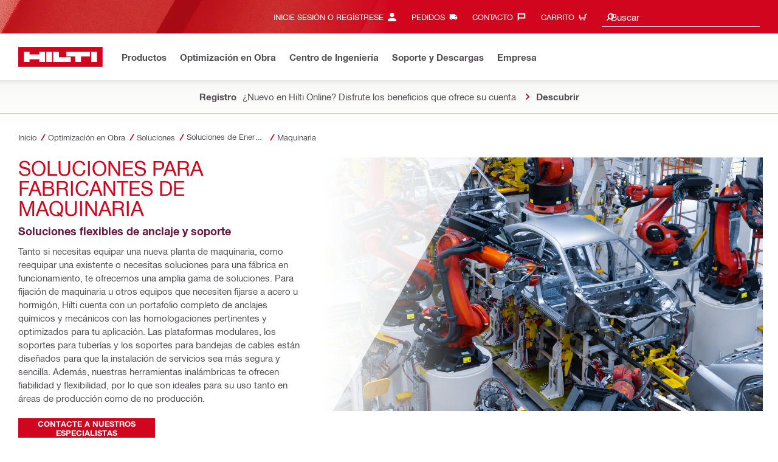

--- FILE ---
content_type: text/html; charset=utf-8
request_url: https://www.hilti.com.mx/content/hilti/W2/MX/es/business/business/engineering/energy-and-industry-solutions/machinery.html
body_size: 32792
content:
<!DOCTYPE html>
<html class="aem_footer_nav_xf aem_homepage_smartbar cms_editorial_feature contentful_header_footer contentful_homepage ldt_ab_testing ldt_account_id_on_send_us_a_message_form ldt_add_cookies_for_token_refresh_for_am ldt_add_to_cart_from_spa_pages ldt_add_to_cart_mpis_validation ldt_aem_angular_integration ldt_aem_angular_recommended_products ldt_aem_child_section_full_width_grid ldt_aem_css_overlay_component ldt_aem_full_homepage ldt_aem_links_scrollto_anchors ldt_aem_mobile_table ldt_aem_product_editorial_xf_css ldt_aem_retrieve_gtm_didomi_from_universal ldt_align_page_margins ldt_block_myaccount_change_email ldt_cart_conversion_tracking ldt_cart_convert_from_tod ldt_cart_encoded_items ldt_ccmsv2_currency ldt_checkout_asiapay_for_nb_block ldt_checkout_mpis_migration ldt_checkout_shipto_otp ldt_checkout_spa_routes ldt_cloud_auth_verify ldt_cnc_weblate ldt_configuration_v2 ldt_consent_collection_via_registration_service ldt_consent_tracking_on_registration_success ldt_consumable_subscription_change_history ldt_consumables_subscription_auth_finance ldt_consumables_subscription_quick_checkout_eta ldt_convert_price_for_price_basis ldt_country_location_modal ldt_cxml_fleet_entry ldt_cxml_soft_sub_entry ldt_delete_items_before_external_add_to_cart ldt_der_extended_join_account_text ldt_display_consent_checkbox_on_unified_registration ldt_display_country_name_on_registration_step3 ldt_domain_email_recognition ldt_domain_email_recognition_switch_to_store_config ldt_dp_guest_checkout_order_export ldt_dual_currency_migration ldt_emails_retry_sending_on_failure ldt_enable_eclass_classification ldt_escape_ids_xml ldt_evouchers ldt_evouchers_pii ldt_evouchers_winter_weeks ldt_finhub_use_mpis ldt_fleet_quick_checkout ldt_fleet_quick_checkout_quote_conversion ldt_form_complete_url ldt_get_default_accounts ldt_global_registration_redirection_flag ldt_grid_contentful ldt_guest_checkout_guidance_infobox ldt_hc_employee_id_header ldt_hdms_apigw_domain_check_clientside ldt_hdms_compare_overlay ldt_hdms_customer_connectivity_services ldt_hdms_favorite_list_add_message ldt_hdms_favorite_list_product_replacements ldt_hdms_favorite_list_use_new_details_page ldt_hdms_favorite_lists_overview_refactor ldt_hdms_favorite_lists_quantity_input_unit ldt_hdms_ga_performance ldt_hdms_recently_purchased_items_filters ldt_hide_price_on_product_recommendations ldt_ids_punchout_oauth_call_pwd_param ldt_idspunchout_delete_cart ldt_ignite_resend_invoice ldt_include_query_params_to_silent_login_state_for_am ldt_limit_product_reco_appearance ldt_load_recaptcha_script_on_contact_center_open ldt_location_banner_disable_timestamp_rule ldt_mif_use_mpis ldt_multi_currency_query_switch ldt_ngc_myaccount_login_password_page ldt_ngc_request_user_management_activation_email ldt_ngc_request_user_management_contact_deletion_email ldt_ngc_scan_shop ldt_ngc_send_us_a_message_email ldt_optimized_suggested_action_flyout_rules ldt_order_history_display_fleet_tod ldt_pdp_autoscaler_enabled ldt_pdp_import_multithreaded ldt_pdp_import_multithreaded_processing ldt_pdp_import_running_flag ldt_peak_tool_am_ordering ldt_product_list_page_marketing_consent ldt_product_page_autosuggest_fix ldt_product_page_demo_request_email ldt_product_page_flexible_billing_cycle ldt_product_page_hide_view_online_link ldt_product_page_marketing_consent ldt_product_page_new_prices_api ldt_product_page_performance ldt_product_page_performance_v2 ldt_product_recommendations_add_to_cart_overlay ldt_punchout_cart_cookie ldt_punchout_cookie_check ldt_punchout_dynamic_login ldt_punchout_oauth_call ldt_punchout_page ldt_punchout_sso_cookie ldt_quick_checkout ldt_quick_checkout_billto_alternative_strategy ldt_quick_checkout_cart_calculation_state ldt_quick_checkout_quote_conversion ldt_quick_checkout_shipto_alternative_strategy ldt_quick_item_entry_hp_loading_animation ldt_redirect_to_correct_categories_structure ldt_reduce_sap_dp_init_calls_vouchers ldt_registration_guard_user_type_check_enhancement ldt_resend_delivery_note_email ldt_scalable_guest_checkout_address_validation ldt_search_on_der_page ldt_search_reranking_permanent ldt_sequential_registration_guards ldt_skip_deprecated_login_warning_popup ldt_subscription_portal_mpis ldt_subscription_request_demo_link ldt_subscription_th_calendar ldt_subscritpion_cancel_fixed_time ldt_subscritpion_restart_trial ldt_subscritpion_smart_confirmation_message ldt_suggest_user_location_flyout ldt_sync_contact_id_cookie_for_am ldt_sync_customer_id_cookie_for_am ldt_tod_mobile_app ldt_tod_ordering ldt_tod_quick_checkout ldt_tpm_econtracting_flexible_billing ldt_tpm_hdms_change_cost_center_process_v2 ldt_tpm_hdms_change_tool_labels_process_v2 ldt_tpm_hdms_fast_tools_exchange_process_email_v2 ldt_tpm_hdms_global_labelling_component_improvements ldt_tpm_hdms_repair_tracking_edit_pickup ldt_tpm_hdms_repair_tracking_edit_pickup_v2 ldt_tpm_hdms_repair_tracking_po_document_v2 ldt_tpm_hdms_tools_change_labels_process_email_v2 ldt_tpm_hdms_tools_cost_center_process_email_v2 ldt_tpm_hdms_tools_extend_children_serial_number ldt_tpm_hdms_tools_extend_process_v2 ldt_tpm_hdms_tools_lost_stolen_process_email_v2 ldt_tpm_hdms_tools_lost_stolen_process_v2 ldt_tpm_hdms_tools_renew_delivery_type ldt_tpm_hdms_tools_renew_process_email_v2 ldt_tpm_hdms_tools_renew_process_v2 ldt_tpm_hdms_tools_reorder_labels_process_email_v2 ldt_tpm_hdms_tools_reorder_labels_process_v2 ldt_tpm_hdms_tools_repair_status_prokit ldt_use_pricev2_street_prices_s4 ldt_use_replace_cart_mutation ldt_voucher_cleanup_cart_page" lang="es-MX" dir="ltr" data-site-type="market">
    
        <head>
    
    

    
    <script defer="defer" type="text/javascript" src="https://rum.hlx.page/.rum/@adobe/helix-rum-js@%5E2/dist/rum-standalone.js" data-routing="env=prod,tier=publish,ams=Hilti"></script>
<script type="text/javascript">
        var pageLanguage = "es_MX";
    </script>

    <meta charset="utf-8"/>
    <meta name="msvalidate.01" content="7AFBD1FEAB2044738C890D159C5F294C"/>
    <meta http-equiv="x-ua-compatible" content="ie=edge"/>
    <meta http-equiv="language" content="es_MX"/>
    
    
    
    
  <meta name="robots" content="INDEX, FOLLOW"/>



      
    <link rel="alternate" hreflang="fr-FR" href="https://www.hilti.fr/content/hilti/E2/FR/fr/business/business/engineering/energy-and-industry-solutions/machinery.html"/>
  
    <link rel="alternate" hreflang="es-CL" href="https://www.hilti.cl/content/hilti/W2/CL/es/business/business/engineering/energy-and-industry-solutions/machinery.html"/>
  
    <link rel="alternate" hreflang="en-SG" href="https://www.hilti.com.sg/content/hilti/A2/SG/en/business/business/engineering/energy-and-industry-solutions/machinery.html"/>
  
    <link rel="alternate" hreflang="en-SA" href="https://www.hilti.sa/content/hilti/META/SA/en/business/business/engineering/energy-and-industry-solutions/machinery.html"/>
  
    <link rel="alternate" hreflang="en-OM" href="https://www.hilti.com.om/content/hilti/META/OM/en/business/business/engineering/energy-and-industry-solutions/machinery.html"/>
  
    <link rel="alternate" hreflang="en-ZA" href="https://www.hilti.co.za/content/hilti/META/ZA/en/business/business/engineering/energy-and-industry-solutions/machinery.html"/>
  
    <link rel="alternate" hreflang="es-PE" href="https://www.hilti.com.pe/content/hilti/W2/PE/es/business/business/engineering/energy-and-industry-solutions/machinery.html"/>
  
    <link rel="alternate" hreflang="pt-BR" href="https://www.hilti.com.br/content/hilti/W2/BR/pt/business/business/engineering/energy-and-industry-solutions/machinery.html"/>
  
    <link rel="alternate" hreflang="es-ES" href="https://www.hilti.es/content/hilti/E2/ES/es/business/business/engineering/energy-and-industry-solutions/machinery.html"/>
  
    <link rel="alternate" hreflang="en-BH" href="https://www.hilti.bh/content/hilti/META/BH/en/business/business/engineering/energy-and-industry-solutions/machinery.html"/>
  
    <link rel="alternate" hreflang="en-QA" href="https://www.hilti.com.qa/content/hilti/META/QA/en/business/business/engineering/energy-and-industry-solutions/machinery.html"/>
  
    <link rel="alternate" hreflang="fr-LU" href="https://www.hilti.lu/content/hilti/E2/LU/fr/business/business/engineering/energy-and-industry-solutions/machinery.html"/>
  
    <link rel="alternate" hreflang="es-AR" href="https://www.hilti.com.ar/content/hilti/W2/AR/es/business/business/engineering/energy-and-industry-solutions/machinery.html"/>
  
    <link rel="alternate" hreflang="fr-DZ" href="https://www.hilti.dz/content/hilti/META/DZ/fr/business/business/engineering/energy-and-industry-solutions/machinery.html"/>
  
    <link rel="alternate" hreflang="en-IN" href="https://www.hilti.in/content/hilti/A2/IN/en/business/business/engineering/energy-and-industry-solutions/machinery.html"/>
  
    <link rel="alternate" hreflang="it-IT" href="https://www.hilti.it/content/hilti/E4/IT/it/business/business/engineering/energy-and-industry-solutions/machinery.html"/>
  
    <link rel="alternate" hreflang="en-AU" href="https://www.hilti.com.au/content/hilti/A2/AU/en/business/business/engineering/energy-and-industry-solutions/machinery.html"/>
  
    <link rel="alternate" hreflang="es-MX" href="https://www.hilti.com.mx/content/hilti/W2/MX/es/business/business/engineering/energy-and-industry-solutions/machinery.html"/>
  
    <link rel="alternate" hreflang="es-CO" href="https://www.hilti.com.co/content/hilti/W2/CO/es/business/business/engineering/energy-and-industry-solutions/machinery.html"/>
  
    <link rel="alternate" hreflang="en-AE" href="https://www.hilti.ae/content/hilti/META/AE/en/business/business/engineering/energy-and-industry-solutions/machinery.html"/>
  


    
    
<script src="/etc.clientlibs/hilti/clientlibs/aem-user-details-loader.min.cb082b07f710d14bc30a606b721039e5.js"></script>




    
    <script type="application/javascript">
        window.dataLayer = window.dataLayer || [];
        window.pageTrackingData = {"templateType":"contentPage","EditorialContentMain":"business","EditorialContentSub":"business"}
    </script>
    


    

    
    
    
    <link rel="canonical" href="https://www.hilti.com.mx/content/hilti/W2/MX/es/business/business/engineering/energy-and-industry-solutions/machinery.html"/>
    
    <meta property="og:title" content="Maquinaria"/>
    <meta property="og:type" content="website"/>
    <meta property="og:url" content="https://www.hilti.com.mx/content/hilti/W2/MX/es/business/business/engineering/energy-and-industry-solutions/machinery.html"/>
    <meta property="og:image" content="https://www.hilti.com.mx/content/dam/urgent-folder/global/Hilti_SM_SquareLogo_2.png"/>
    <meta property="og:description" content="From solutions for anchoring to steel or concrete to firestopping, modular pipe supports and more – discover Hilti solutions for machinery production plants."/>


    
    
<title>Maquinaria - Hilti México</title>

<meta name="author" content="Hilti México"/>
<meta name="description" content="From solutions for anchoring to steel or concrete to firestopping, modular pipe supports and more – discover Hilti solutions for machinery production plants."/>
<meta name="keywords" content="machinery plant, machinery facility, HVAC"/>
    <meta name="csrf-token" content=""/>
    <meta name="viewport" content="width=device-width, height=device-height, initial-scale=1.0, maximum-scale=2"/>

    <meta name="apple-mobile-web-app-capable" content="yes"/>
    <meta name="apple-mobile-web-app-status-bar-style" content="black"/>

    
    
<link rel="stylesheet" href="/etc.clientlibs/hilti/clientlibs/hol/stylesheets/cl-styles-hol.min.6b4ad4d8db7d69d35d712cef9771cd82.css" type="text/css">



    

    

    
    
<link rel="stylesheet" href="/etc.clientlibs/hilti/clientlibs/components.min.e6977857da34807940c1e208127cec14.css" type="text/css">




    
    
<script src="/etc.clientlibs/hilti/clientlibs/hol/javascripts/cl-scripts-hol-head.min.9fc379c734f9965362952d215a9644fe.js"></script>



    
    
<script src="/etc.clientlibs/hilti/clientlibs/feature-toggle.min.1af6220888eb2da45466071b2a5d55e2.js"></script>




    <link rel="preload" href="/etc.clientlibs/hilti/clientlibs/resources/assets/stylesheets/fonts/iconfont.woff2" as="font" type="font/woff2" crossorigin="anonymous"/>

    <script>
        window.featureToggleEngine.initializeInPageToggles(
                {
                    inPageToggles: {"aem_footer_nav_xf":true,"aem_homepage_smartbar":true,"cms_editorial_feature":true,"contentful_header_footer":true,"contentful_homepage":true,"hilti-shop-country-list":{"enabled":false},"ldt_ab_testing":true,"ldt_account_id_on_send_us_a_message_form":true,"ldt_add_cookies_for_token_refresh_for_am":true,"ldt_add_to_cart_from_spa_pages":true,"ldt_add_to_cart_mpis_validation":true,"ldt_aem_angular_integration":true,"ldt_aem_angular_recommended_products":true,"ldt_aem_child_section_full_width_grid":true,"ldt_aem_css_overlay_component":true,"ldt_aem_full_homepage":true,"ldt_aem_links_scrollto_anchors":true,"ldt_aem_mobile_table":true,"ldt_aem_product_editorial_xf_css":true,"ldt_aem_retrieve_gtm_didomi_from_universal":true,"ldt_align_page_margins":true,"ldt_block_myaccount_change_email":true,"ldt_cart_conversion_tracking":true,"ldt_cart_convert_from_tod":true,"ldt_cart_encoded_items":true,"ldt_ccmsv2_currency":true,"ldt_checkout_asiapay_for_nb_block":true,"ldt_checkout_mpis_migration":true,"ldt_checkout_shipto_otp":true,"ldt_checkout_spa_routes":true,"ldt_cloud_auth_verify":true,"ldt_cnc_weblate":true,"ldt_configuration_v2":true,"ldt_consent_collection_via_registration_service":true,"ldt_consent_tracking_on_registration_success":true,"ldt_consumable_subscription_change_history":true,"ldt_consumables_subscription_auth_finance":true,"ldt_consumables_subscription_quick_checkout_eta":true,"ldt_convert_price_for_price_basis":true,"ldt_country_location_modal":true,"ldt_cxml_fleet_entry":true,"ldt_cxml_soft_sub_entry":true,"ldt_delete_items_before_external_add_to_cart":true,"ldt_der_extended_join_account_text":true,"ldt_display_consent_checkbox_on_unified_registration":true,"ldt_display_country_name_on_registration_step3":true,"ldt_domain_email_recognition":true,"ldt_domain_email_recognition_switch_to_store_config":true,"ldt_dp_guest_checkout_order_export":true,"ldt_dual_currency_migration":true,"ldt_emails_retry_sending_on_failure":true,"ldt_enable_eclass_classification":true,"ldt_escape_ids_xml":true,"ldt_evouchers":true,"ldt_evouchers_pii":true,"ldt_evouchers_winter_weeks":true,"ldt_finhub_use_mpis":true,"ldt_fleet_quick_checkout":true,"ldt_fleet_quick_checkout_quote_conversion":true,"ldt_form_complete_url":true,"ldt_get_default_accounts":true,"ldt_global_registration_redirection_flag":true,"ldt_grid_contentful":true,"ldt_guest_checkout_guidance_infobox":true,"ldt_hc_employee_id_header":true,"ldt_hdms_apigw_domain_check_clientside":true,"ldt_hdms_compare_overlay":true,"ldt_hdms_customer_connectivity_services":true,"ldt_hdms_favorite_list_add_message":true,"ldt_hdms_favorite_list_product_replacements":true,"ldt_hdms_favorite_list_use_new_details_page":true,"ldt_hdms_favorite_lists_overview_refactor":true,"ldt_hdms_favorite_lists_quantity_input_unit":true,"ldt_hdms_ga_performance":true,"ldt_hdms_recently_purchased_items_filters":true,"ldt_hide_price_on_product_recommendations":true,"ldt_ids_punchout_oauth_call_pwd_param":true,"ldt_idspunchout_delete_cart":true,"ldt_ignite_resend_invoice":true,"ldt_include_query_params_to_silent_login_state_for_am":true,"ldt_limit_product_reco_appearance":true,"ldt_load_recaptcha_script_on_contact_center_open":true,"ldt_location_banner_disable_timestamp_rule":true,"ldt_mif_use_mpis":true,"ldt_multi_currency_query_switch":true,"ldt_ngc_myaccount_login_password_page":true,"ldt_ngc_request_user_management_activation_email":true,"ldt_ngc_request_user_management_contact_deletion_email":true,"ldt_ngc_scan_shop":true,"ldt_ngc_send_us_a_message_email":true,"ldt_optimized_suggested_action_flyout_rules":true,"ldt_order_history_display_fleet_tod":true,"ldt_pdp_autoscaler_enabled":true,"ldt_pdp_import_multithreaded":true,"ldt_pdp_import_multithreaded_processing":true,"ldt_pdp_import_nbr_persister_threads":16,"ldt_pdp_import_nbr_processor_threads":10,"ldt_pdp_import_running_flag":true,"ldt_peak_tool_am_ordering":true,"ldt_product_list_page_marketing_consent":true,"ldt_product_page_autosuggest_fix":true,"ldt_product_page_demo_request_email":true,"ldt_product_page_flexible_billing_cycle":true,"ldt_product_page_hide_view_online_link":true,"ldt_product_page_marketing_consent":true,"ldt_product_page_new_prices_api":true,"ldt_product_page_performance":true,"ldt_product_page_performance_v2":true,"ldt_product_recommendations_add_to_cart_overlay":true,"ldt_punchout_cart_cookie":true,"ldt_punchout_cookie_check":true,"ldt_punchout_dynamic_login":true,"ldt_punchout_oauth_call":true,"ldt_punchout_page":true,"ldt_punchout_sso_cookie":true,"ldt_quick_checkout":true,"ldt_quick_checkout_billto_alternative_strategy":true,"ldt_quick_checkout_cart_calculation_state":true,"ldt_quick_checkout_quote_conversion":true,"ldt_quick_checkout_shipto_alternative_strategy":true,"ldt_quick_item_entry_hp_loading_animation":true,"ldt_redirect_to_correct_categories_structure":true,"ldt_reduce_sap_dp_init_calls_vouchers":true,"ldt_registration_guard_user_type_check_enhancement":true,"ldt_resend_delivery_note_email":true,"ldt_rum_config":{"tResources":true,"tSampleRate":10,"sSampleRate":30,"tLongTasks":true},"ldt_scalable_guest_checkout_address_validation":true,"ldt_search_on_der_page":true,"ldt_search_reranking_permanent":true,"ldt_sequential_registration_guards":true,"ldt_skip_deprecated_login_warning_popup":true,"ldt_subscription_portal_mpis":true,"ldt_subscription_request_demo_link":true,"ldt_subscription_th_calendar":true,"ldt_subscritpion_cancel_fixed_time":true,"ldt_subscritpion_restart_trial":true,"ldt_subscritpion_smart_confirmation_message":true,"ldt_suggest_user_location_flyout":true,"ldt_sync_contact_id_cookie_for_am":true,"ldt_sync_customer_id_cookie_for_am":true,"ldt_tod_mobile_app":true,"ldt_tod_ordering":true,"ldt_tod_quick_checkout":true,"ldt_tpm_econtracting_flexible_billing":true,"ldt_tpm_hdms_change_cost_center_process_v2":true,"ldt_tpm_hdms_change_tool_labels_process_v2":true,"ldt_tpm_hdms_fast_tools_exchange_process_email_v2":true,"ldt_tpm_hdms_global_labelling_component_improvements":true,"ldt_tpm_hdms_repair_tracking_edit_pickup":true,"ldt_tpm_hdms_repair_tracking_edit_pickup_v2":true,"ldt_tpm_hdms_repair_tracking_po_document_v2":true,"ldt_tpm_hdms_tools_change_labels_process_email_v2":true,"ldt_tpm_hdms_tools_cost_center_process_email_v2":true,"ldt_tpm_hdms_tools_extend_children_serial_number":true,"ldt_tpm_hdms_tools_extend_process_v2":true,"ldt_tpm_hdms_tools_lost_stolen_process_email_v2":true,"ldt_tpm_hdms_tools_lost_stolen_process_v2":true,"ldt_tpm_hdms_tools_renew_delivery_type":true,"ldt_tpm_hdms_tools_renew_process_email_v2":true,"ldt_tpm_hdms_tools_renew_process_v2":true,"ldt_tpm_hdms_tools_reorder_labels_process_email_v2":true,"ldt_tpm_hdms_tools_reorder_labels_process_v2":true,"ldt_tpm_hdms_tools_repair_status_prokit":true,"ldt_use_pricev2_street_prices_s4":true,"ldt_use_replace_cart_mutation":true,"ldt_voucher_cleanup_cart_page":true}
                }
        );
    </script>

    
    
    
    

    


    

    

    <link rel="stylesheet" type="text/css" href="/etc.clientlibs/hilti/clientlibs/hol/stylesheets/cl-styles-print.min.6c85b9811d9fdcced983bd07945fc31f.css" media="print"/>

    
        <script class="ng-star-inserted">
      (function(h,o,u,n,d){h=h[d]=h[d]||{q:[],onReady:function(c){h.q.push(c);}};
      d=o.createElement(u);d.async=1;d.src=n;n=o.getElementsByTagName(u)[0];n.parentNode.insertBefore(d,n);
      })(window,document,'script','https://www.datadoghq-browser-agent.com/eu1/v5/datadog-rum-slim.js','DD_RUM');
      (w => {w.DD_RUM.onReady(() => {
        w.DD_RUM.init({
          clientToken: '-',
          applicationId: 'a8e90d17-8a7a-46e6-9c5a-edc6c7137511',
          service: 'hol-prod',
          env: 'prod',
          version: 'r2026-03-hf1',
          site: 'datadoghq.eu',
          sessionSampleRate: 30,
          sessionReplaySampleRate: 0,
          telemetrySampleRate: 0,
          trackResources: true,
          trackLongTasks: true,
          traceSampleRate: 10,
          traceContextInjection: 'sampled',
          trackingConsent: 'not-granted',
          enableExperimentalFeatures: [],
          proxy: options => {
            const params = new URLSearchParams(options.parameters);
            params.delete('dd-api-key');
            return `${window.origin}/telemetry/rum${options.path}?${params.toString()}`;
          },
          allowedTracingUrls: [
            { match: /^https:\/\/[a-z0-9\.-]+\.hilti\.(?:co\.|com\.)*[a-z]{2,3}/i, propagatorTypes: ['tracecontext'] }
          ]
        });
      });
      })(window);
      </script><script id="didomiScript" class="ng-star-inserted">
      window.gdprAppliesGlobally=true;(function(){function a(e){if(!window.frames[e]){if(document.body&&document.body.firstChild){var t=document.body;
      var n=document.createElement("iframe");n.style.display="none";n.name=e;n.title=e;t.insertBefore(n,t.firstChild)}
      else{setTimeout(function(){a(e)},5)}}}function e(n,r,o,c,s){function e(e,t,n,a){if(typeof n!=="function"){return}if(!window[r]){window[r]=[]}var i=false;
      if(s){i=s(e,t,n)}if(!i){window[r].push({command:e,parameter:t,callback:n,version:a})}}e.stub=true;
      function t(a){if(!window[n]||window[n].stub!==true){return}if(!a.data){return}
      var i=typeof a.data==="string";var e;try{e=i?JSON.parse(a.data):a.data}catch(t){return}if(e[o]){var r=e[o];window[n](r.command,r.parameter,function(e,t){
      var n={};n[c]={returnValue:e,success:t,callId:r.callId};a.source.postMessage(i?JSON.stringify(n):n,"*")},r.version)}}
      if(typeof window[n]!=="function"){window[n]=e;if(window.addEventListener){window.addEventListener("message",t,false)}else{window.attachEvent("onmessage",t)}}}
      e("__tcfapi","__tcfapiBuffer","__tcfapiCall","__tcfapiReturn");a("__tcfapiLocator");(function(e){
      var t=document.createElement("script");t.id="spcloader";t.type="text/javascript";t.async=true;
      t.src="https://sdk.privacy-center.org/"+e+"/loader.js?target="+document.location.hostname;t.charset="utf-8";var n=document.getElementsByTagName("script")[0];
      n.parentNode.insertBefore(t,n)})("f1c7437c-9b22-4112-8e35-4a9f829a423d")})();

      window.didomiConfig = {
        languages: {
          enabled: ['es'],
          default: 'es'
        },
        
        app: {
          privacyPolicyURL: 'https://www.hilti.com.mx/content/hilti/W2/MX/es/local/pie-de-pagina/politica-de-privacidad.html#noPopup',
        },
        user: {
          bots: {
            consentRequired: false,
            types: ['crawlers', 'performance']
          }
        }
      }
    </script>
    
    
    
    
    <link rel="icon" type="image/x-icon" href="/static/ui/assets/images/favicon.ico">
    <link rel="shortcut icon" type="image/x-icon" href="/static/ui/assets/images/favicon.ico">
    <link rel="apple-touch-icon" href="/static/ui/assets/images/hilti-icon-180.png">
    <link rel="preload" href="/static/ui/assets/fonts/HiltiRoman-latin.woff2" as="font" type="font/woff2" crossorigin="anonymous">
    <link rel="preload" href="/static/ui/assets/fonts/HiltiBold-latin.woff2" as="font" type="font/woff2" crossorigin="anonymous">
    <link rel="stylesheet" href="/static/ui/assets/fonts/fonts.css" crossorigin="anonymous">
  <link rel="stylesheet" href="/static/ui/contents/R2026-03-HF1/styles.css"><script>
      window.dataLayer = [];
    </script><script id="gtmScript">
      (function(w,d,s,l,i){w[l]=w[l]||[];w[l].push({'gtm.start':
      new Date().getTime(),event:'gtm.js'});var f=d.getElementsByTagName(s)[0],
      j=d.createElement(s),dl=l!='dataLayer'?'&l='+l:'';j.async=true;j.src=
      '//www.googletagmanager.com/gtm.js?id='+i+dl;var n=d.querySelector('[nonce]');
      n&&j.setAttribute('nonce',n.nonce||n.getAttribute('nonce'));f.parentNode.insertBefore(j,f);
      })(window,document,'script','dataLayer','GTM-NTT568');
    </script><script>
      window.kameleoonQueue=window.kameleoonQueue||[];
      window.kameleoonStartLoadTime=new Date().getTime();
      if(!document.getElementById("kameleoonLoadingStyleSheet")&&!window.kameleoonDisplayPageTimeOut){
        var s=document.getElementsByTagName("script")[0];
        var cc="*{visibility:hidden!important;background-image:none!important;}";
        var stn=document.createElement("style");stn.type="text/css";stn.id="kameleoonLoadingStyleSheet";
        if(stn.styleSheet){stn.styleSheet.cssText=cc}else{stn.appendChild(document.createTextNode(cc))}
        s.parentNode.insertBefore(stn,s);
        window.kameleoonDisplayPage=function(fromEngine){if(!fromEngine){window.kameleoonTimeout=true}if(stn.parentNode){stn.parentNode.removeChild(stn)}}
        window.kameleoonDisplayPageTimeOut=window.setTimeout(window.kameleoonDisplayPage,1000);
      }
    </script><script type="text/javascript" src="//iipwewoyqb.kameleoon.eu/engine.js" async="" fetchpriority="high"></script><script>
    document.addEventListener('readystatechange',() =>
      document.body.style.setProperty('--scrollbar-width',`${window.innerWidth-document.body.clientWidth}px`),{once:true}
    );
    </script><style ng-app-id="hdms-website">[_nghost-hdms-website-c3895278206]{display:contents}</style><style ng-app-id="hdms-website">[_nghost-hdms-website-c1240066373]{display:block}</style><style ng-app-id="hdms-website">[_nghost-hdms-website-c446162324]{display:block}[_nghost-hdms-website-c446162324]   .bg-red-gradient[_ngcontent-hdms-website-c446162324]{background-image:linear-gradient(180deg,#bd051c 0,#d2051e 8.25rem)}[_nghost-hdms-website-c446162324]   .bg-red-gradient.link-columns[_ngcontent-hdms-website-c446162324]{box-shadow:inset 0 .625rem .625rem -.625rem #00000026}@media (min-width: 90rem){[_nghost-hdms-website-c446162324]   .bg-red-gradient.link-columns[_ngcontent-hdms-website-c446162324]{box-shadow:inset .625rem 0 .625rem -.625rem #00000026}:root[dir=rtl]   [_nghost-hdms-website-c446162324]   .bg-red-gradient.link-columns[_ngcontent-hdms-website-c446162324]{box-shadow:inset -.625rem 0 .625rem -.625rem #00000026}}[_nghost-hdms-website-c446162324]   .bg-box[_ngcontent-hdms-website-c446162324]{position:relative}[_nghost-hdms-website-c446162324]   .bg-box[_ngcontent-hdms-website-c446162324]:before{content:"";display:block;position:absolute;inset-inline-start:0;height:100%;width:100%;background-position:-20rem -2.0625rem;background-image:var(--bg-toolbox-image-url)}:root[dir=rtl]   [_nghost-hdms-website-c446162324]   .bg-box[_ngcontent-hdms-website-c446162324]:before{transform:scaleX(-1)}@media (min-width: 64rem){[_nghost-hdms-website-c446162324]   .bg-box[_ngcontent-hdms-website-c446162324]:before{background-position-x:-19.6875rem}}@media (min-width: 90rem){[_nghost-hdms-website-c446162324]   .bg-box[_ngcontent-hdms-website-c446162324]:before{width:50%;background-position:-16.875rem 0}}@media (min-width: 120rem){[_nghost-hdms-website-c446162324]   .bg-box[_ngcontent-hdms-website-c446162324]:before{background-position-x:calc(-16.875rem - ((120rem - 100vw)/2))}}[_nghost-hdms-website-c446162324]   .content-columns[_ngcontent-hdms-website-c446162324]{position:relative}@media (min-width: 90rem){[_nghost-hdms-website-c446162324]   .content-columns[_ngcontent-hdms-website-c446162324]{display:grid;grid-template-columns:calc(33% - 1.5625rem) auto}}[_nghost-hdms-website-c446162324]   .link-columns[_ngcontent-hdms-website-c446162324]{display:grid;grid-column-gap:2.5rem;padding-top:2.0625rem;padding-bottom:2.0625rem}@media (max-width: 89.99875rem){[_nghost-hdms-website-c446162324]   .link-columns[_ngcontent-hdms-website-c446162324]{margin-left:-1.875rem;margin-right:-1.875rem;padding-left:1.875rem;padding-right:1.875rem}}@media (max-width: 63.99875rem){[_nghost-hdms-website-c446162324]   .link-columns[_ngcontent-hdms-website-c446162324]{margin-left:-1.5625rem;margin-right:-1.5625rem;padding-left:1.5625rem;padding-right:1.5625rem}}@media (min-width: 64rem){[_nghost-hdms-website-c446162324]   .link-columns[_ngcontent-hdms-website-c446162324]{grid-template-columns:1fr 1fr 1fr 1fr;padding-top:2.75rem;padding-bottom:2.0625rem}}@media (min-width: 90rem){[_nghost-hdms-website-c446162324]   .link-columns[_ngcontent-hdms-website-c446162324]{padding-inline-start:2.5rem}}[_nghost-hdms-website-c446162324]   .basic-link-container[_ngcontent-hdms-website-c446162324]   li[_ngcontent-hdms-website-c446162324]{display:flex;margin-bottom:.6875rem}[_nghost-hdms-website-c446162324]   .basic-link-container[_ngcontent-hdms-website-c446162324]   a.basic-link[_ngcontent-hdms-website-c446162324]{font-weight:400;font-size:.8125rem;line-height:1.375rem;text-decoration:none}[_nghost-hdms-website-c446162324]   .basic-link-container[_ngcontent-hdms-website-c446162324]   a.basic-link[_ngcontent-hdms-website-c446162324]:hover, [_nghost-hdms-website-c446162324]   .basic-link-container[_ngcontent-hdms-website-c446162324]   a.basic-link[_ngcontent-hdms-website-c446162324]:focus{text-decoration:underline}@media (min-width: 64rem){[_nghost-hdms-website-c446162324]   .basic-link-container[_ngcontent-hdms-website-c446162324]{display:flex;flex-direction:row;flex-wrap:wrap}[_nghost-hdms-website-c446162324]   .basic-link-container[_ngcontent-hdms-website-c446162324]   li[_ngcontent-hdms-website-c446162324]{margin-bottom:0}}.modal-open[_nghost-hdms-website-c446162324]   .footer-contents[_ngcontent-hdms-website-c446162324], .modal-open   [_nghost-hdms-website-c446162324]   .footer-contents[_ngcontent-hdms-website-c446162324]{width:100vw;padding-inline-end:var(--scrollbar-width, 15px)}</style><style ng-app-id="hdms-website">[_nghost-hdms-website-c1763463198]{display:none}@media screen and (min-width: 64rem){.global-banner-container[_nghost-hdms-website-c1763463198]{display:block}}.hdms-page-preloader-active.navigate:not(.modal-open)[_nghost-hdms-website-c1763463198], .hdms-page-preloader-active.navigate:not(.modal-open)   [_nghost-hdms-website-c1763463198]{z-index:10000;position:relative}</style><style ng-app-id="hdms-website">[_nghost-hdms-website-c1527363692]{display:block;width:100%;background-color:#fff;box-shadow:0 -.625rem .625rem .625rem #00000026}@media print{[_nghost-hdms-website-c1527363692]{box-shadow:none!important}}.shrd-pf-ft-page-header[_nghost-hdms-website-c1527363692]{top:0;z-index:1005}@media screen and (max-height: 40.5625rem) and (min-width: 64rem){[_nghost-hdms-website-c1527363692]{top:unset!important}}[_nghost-hdms-website-c1527363692]   .skip-main-btn[_ngcontent-hdms-website-c1527363692]{z-index:1006}[_nghost-hdms-website-c1527363692]   .header-strip-wrapper[_ngcontent-hdms-website-c1527363692]{height:3.4375rem}@media (max-width: 63.99875rem){[_nghost-hdms-website-c1527363692]   .header-strip-wrapper[_ngcontent-hdms-website-c1527363692]{align-items:center;display:flex}}@media (min-width: 64rem){[_nghost-hdms-website-c1527363692]   .header-strip-wrapper[_ngcontent-hdms-website-c1527363692]{height:6.1875rem}}[_nghost-hdms-website-c1527363692]   .header-strip-wrapper.is-compressed[_ngcontent-hdms-website-c1527363692]{height:3.4375rem}[_nghost-hdms-website-c1527363692]   .header-strip-wrapper[_ngcontent-hdms-website-c1527363692]   .btn-show-nav[_ngcontent-hdms-website-c1527363692]{display:none}@media (min-width: 64rem){[_nghost-hdms-website-c1527363692]   .header-strip-wrapper[_ngcontent-hdms-website-c1527363692]   .btn-show-nav[_ngcontent-hdms-website-c1527363692]{display:flex;position:absolute;top:0;pointer-events:none;opacity:0;transform:translateY(-1.375rem);transition:transform .15s ease-out,opacity .15s ease-out;inset-inline-end:0}}@media (min-width: 64rem){.sticky-top-transition   .shrd-pf-ft-page-header[_nghost-hdms-website-c1527363692], [_nghost-hdms-website-c1527363692]   .primary-nav[_ngcontent-hdms-website-c1527363692], [_nghost-hdms-website-c1527363692]   .meta-nav[_ngcontent-hdms-website-c1527363692]{transition:transform .25s ease-out,opacity .25s ease-out}}[_nghost-hdms-website-c1527363692]   .nav-wrapper[_ngcontent-hdms-website-c1527363692]{flex:1 1 auto;position:relative}[_nghost-hdms-website-c1527363692]   .content-col-right[_ngcontent-hdms-website-c1527363692]{margin-inline-start:auto}[_nghost-hdms-website-c1527363692]   .bg-box[_ngcontent-hdms-website-c1527363692]{position:relative;background-color:#d2051e}[_nghost-hdms-website-c1527363692]   .bg-box[_ngcontent-hdms-website-c1527363692]:before{content:"";display:block;position:absolute;height:100%;inset-inline-start:0;background-image:linear-gradient(90deg,#d2051e00 72%,#d2051e),var(--bg-toolbox-sm-image-url);background-position-x:0,-10rem;width:75%}@media (min-width: 64rem){[_nghost-hdms-website-c1527363692]   .bg-box[_ngcontent-hdms-website-c1527363692]:before{width:50%}}@media (min-width: 90rem){[_nghost-hdms-website-c1527363692]   .bg-box[_ngcontent-hdms-website-c1527363692]:before{background-position-x:0,-6.875rem}}@media (min-width: 120rem){[_nghost-hdms-website-c1527363692]   .bg-box[_ngcontent-hdms-website-c1527363692]:before{background-position-x:0,calc(-6.875rem - ((120rem - 100vw)/2))}}:root[dir=rtl]   [_nghost-hdms-website-c1527363692]   .bg-box[_ngcontent-hdms-website-c1527363692]:before{transform:scaleX(-1)}[_nghost-hdms-website-c1527363692]   .bg-box.bg-box-mobile[_ngcontent-hdms-website-c1527363692]{display:flex;height:100%;width:100%}@media (min-width: 64rem){body.sticky-top-transition[_nghost-hdms-website-c1527363692]   .primary-nav-container[_ngcontent-hdms-website-c1527363692], body.sticky-top-transition   [_nghost-hdms-website-c1527363692]   .primary-nav-container[_ngcontent-hdms-website-c1527363692]{transition:transform .25s ease-out}body.sticky-top-transition[_nghost-hdms-website-c1527363692]   .header-strip-wrapper[_ngcontent-hdms-website-c1527363692], body.sticky-top-transition   [_nghost-hdms-website-c1527363692]   .header-strip-wrapper[_ngcontent-hdms-website-c1527363692]{transition:height .25s ease-out}}.hdms-page-preloader-active   [_nghost-hdms-website-c1527363692]{z-index:10001}body:not(.is-compressed-page-layout)[_nghost-hdms-website-c1527363692]   .primary-nav-container[_ngcontent-hdms-website-c1527363692], body:not(.is-compressed-page-layout)   [_nghost-hdms-website-c1527363692]   .primary-nav-container[_ngcontent-hdms-website-c1527363692]{padding-top:1.375rem}@media (min-width: 64rem){body:not(.is-compressed-page-layout)[_nghost-hdms-website-c1527363692]   .header-strip-wrapper[_ngcontent-hdms-website-c1527363692], body:not(.is-compressed-page-layout)   [_nghost-hdms-website-c1527363692]   .header-strip-wrapper[_ngcontent-hdms-website-c1527363692]{height:8.25rem}}@media (min-width: 90rem){body:not(.is-compressed-page-layout)[_nghost-hdms-website-c1527363692]   .skip-main-btn[_ngcontent-hdms-website-c1527363692], body:not(.is-compressed-page-layout)   [_nghost-hdms-website-c1527363692]   .skip-main-btn[_ngcontent-hdms-website-c1527363692]{margin-left:3.75rem!important}}@media (min-width: 120rem){body:not(.is-compressed-page-layout)[_nghost-hdms-website-c1527363692]   .skip-main-btn[_ngcontent-hdms-website-c1527363692], body:not(.is-compressed-page-layout)   [_nghost-hdms-website-c1527363692]   .skip-main-btn[_ngcontent-hdms-website-c1527363692]{margin-left:calc((120rem - 100vw + var(--scrollbar-width, 15px)) / 2 * -1 + 3.75rem)!important}}.is-compressed-page-layout[_nghost-hdms-website-c1527363692]   .header-strip-wrapper[_ngcontent-hdms-website-c1527363692], .is-compressed-page-layout   [_nghost-hdms-website-c1527363692]   .header-strip-wrapper[_ngcontent-hdms-website-c1527363692]{height:3.4375rem}.is-compressed-page-layout[_nghost-hdms-website-c1527363692], .is-compressed-page-layout   [_nghost-hdms-website-c1527363692], .is-compressed-page-layout[_nghost-hdms-website-c1527363692]   .primary-nav[_ngcontent-hdms-website-c1527363692], .is-compressed-page-layout   [_nghost-hdms-website-c1527363692]   .primary-nav[_ngcontent-hdms-website-c1527363692], .is-compressed-page-layout[_nghost-hdms-website-c1527363692]   .meta-nav[_ngcontent-hdms-website-c1527363692], .is-compressed-page-layout   [_nghost-hdms-website-c1527363692]   .meta-nav[_ngcontent-hdms-website-c1527363692]{transition:none}.header-minimized:not(.is-compressed-page-layout)[_nghost-hdms-website-c1527363692]   .primary-nav-container[_ngcontent-hdms-website-c1527363692], .header-minimized:not(.is-compressed-page-layout)   [_nghost-hdms-website-c1527363692]   .primary-nav-container[_ngcontent-hdms-website-c1527363692]{transform:translateY(.6875rem)}@media screen and (min-height: 40.625rem) and (min-width: 64rem){.header-minimized:not(.is-compressed-page-layout)[_nghost-hdms-website-c1527363692], .header-minimized:not(.is-compressed-page-layout)   [_nghost-hdms-website-c1527363692]{transform:translateY(-4.8125rem);transition-duration:.3s;transition-timing-function:ease-in-out;transition-property:transform}.header-minimized:not(.is-compressed-page-layout)[_nghost-hdms-website-c1527363692]   .meta-nav[_ngcontent-hdms-website-c1527363692], .header-minimized:not(.is-compressed-page-layout)   [_nghost-hdms-website-c1527363692]   .meta-nav[_ngcontent-hdms-website-c1527363692]{pointer-events:none;opacity:0;transition:transform 0s ease-out,opacity .25s ease-out}.header-minimized:not(.is-compressed-page-layout)[_nghost-hdms-website-c1527363692]:not(.full-transition-animation)   .meta-nav[_ngcontent-hdms-website-c1527363692], .header-minimized:not(.is-compressed-page-layout)   [_nghost-hdms-website-c1527363692]:not(.full-transition-animation)   .meta-nav[_ngcontent-hdms-website-c1527363692]{transform:translateY(2.75rem);transition:transform .25s ease-out .3s,opacity .25s ease-out}.header-minimized:not(.is-compressed-page-layout)[_nghost-hdms-website-c1527363692]   .primary-nav[_ngcontent-hdms-website-c1527363692], .header-minimized:not(.is-compressed-page-layout)   [_nghost-hdms-website-c1527363692]   .primary-nav[_ngcontent-hdms-website-c1527363692]{transition-duration:.3s;transition-timing-function:ease-in-out;transform:translate(-1.21rem)}.header-minimized:not(.is-compressed-page-layout)[_nghost-hdms-website-c1527363692]   .btn-show-nav[_ngcontent-hdms-website-c1527363692], .header-minimized:not(.is-compressed-page-layout)   [_nghost-hdms-website-c1527363692]   .btn-show-nav[_ngcontent-hdms-website-c1527363692]{pointer-events:unset;opacity:1;transform:translateY(0);transition-delay:.3s;transition-duration:.25s;transition-timing-function:cubic-bezier(.14,0,.47,1.39)}}@media screen and (min-height: 40.625rem) and (min-width: 64rem){[dir=rtl]   .header-minimized:not(.is-compressed-page-layout)[_nghost-hdms-website-c1527363692]   .primary-nav[_ngcontent-hdms-website-c1527363692], [dir=rtl]   .header-minimized:not(.is-compressed-page-layout)   [_nghost-hdms-website-c1527363692]   .primary-nav[_ngcontent-hdms-website-c1527363692]{transform:translate(1.21rem)}}.modal-open[_nghost-hdms-website-c1527363692]   .bg-box[_ngcontent-hdms-website-c1527363692], .modal-open   [_nghost-hdms-website-c1527363692]   .bg-box[_ngcontent-hdms-website-c1527363692]{width:100vw;padding-inline-end:var(--scrollbar-width, 15px)}</style><style ng-app-id="hdms-website">[_nghost-hdms-website-c3125685766]{display:none;color:#fff;z-index:1;position:relative;transition:transform .25s ease-out;box-shadow:0 -.625rem .625rem .625rem #00000026}[_nghost-hdms-website-c3125685766]   .is-qa-mode[_ngcontent-hdms-website-c3125685766]{background-color:#671a3d}[_nghost-hdms-website-c3125685766]   .is-ts-mode[_ngcontent-hdms-website-c3125685766]{background-color:#d2051e}[_nghost-hdms-website-c3125685766]   .logged-text[_ngcontent-hdms-website-c3125685766]{text-overflow:ellipsis;white-space:nowrap;overflow:hidden}@media screen and (min-height: 40.625rem){.header-minimized[_nghost-hdms-website-c3125685766], .header-minimized   [_nghost-hdms-website-c3125685766]{transition:transform .3s ease-in-out;transform:translateY(4.8125rem)}}.is-qa-mode[_nghost-hdms-website-c3125685766], .is-qa-mode   [_nghost-hdms-website-c3125685766], .is-ts-mode[_nghost-hdms-website-c3125685766], .is-ts-mode   [_nghost-hdms-website-c3125685766]{display:block}.link-evouchers[_ngcontent-hdms-website-c3125685766]{font-size:.8125rem}</style><style ng-app-id="hdms-website">.btn-tertiary-option[_nghost-hdms-website-c3730675470], .btn-tertiary-option   [_nghost-hdms-website-c3730675470], .btn-tertiary-minor-borderless-neutraldark[_nghost-hdms-website-c3730675470], .btn-tertiary-minor-borderless-neutraldark   [_nghost-hdms-website-c3730675470], .btn-tertiary-minor[_nghost-hdms-website-c3730675470], .btn-tertiary-minor   [_nghost-hdms-website-c3730675470], .btn-tertiary-minor-borderless[_nghost-hdms-website-c3730675470], .btn-tertiary-minor-borderless   [_nghost-hdms-website-c3730675470], .btn-tertiary-major[_nghost-hdms-website-c3730675470], .btn-tertiary-major   [_nghost-hdms-website-c3730675470], .svg-icon-border[_nghost-hdms-website-c3730675470]{width:2.0625rem;min-width:2.0625rem;height:2.0625rem;display:inline-flex;align-items:center;justify-content:center;border:.0625rem solid #cbc8c1;border-radius:0}[_nghost-hdms-website-c3730675470]{display:inline-block;line-height:0;color:var(--svg-host-color, inherit);fill:var(--svg-host-color, currentColor);transition:color .25s,fill .25s}[_nghost-hdms-website-c3730675470]   .svg-icon[_ngcontent-hdms-website-c3730675470]{display:inline-block;width:1.125rem;height:1.125rem;line-height:inherit;color:var(--svg-icon-color, inherit);fill:var(--svg-icon-color, currentColor)}[_nghost-hdms-website-c3730675470]   .svg-icon.inherit-color[_ngcontent-hdms-website-c3730675470]{color:inherit!important;fill:currentColor!important}[_nghost-hdms-website-c3730675470]   .svg-icon-size-small[_ngcontent-hdms-website-c3730675470]{padding:.125rem}[_nghost-hdms-website-c3730675470]   .svg-icon-size-scalable[_ngcontent-hdms-website-c3730675470]{padding:15%}@media (max-width: 63.99875rem){[_nghost-hdms-website-c3730675470]   .svg-icon-size-responsive[_ngcontent-hdms-website-c3730675470]{padding:0}}.shrd-uic-text   [_nghost-hdms-website-c3730675470]   .svg-icon[_ngcontent-hdms-website-c3730675470]{flex-shrink:0}.shrd-uic-text   [_nghost-hdms-website-c3730675470]:first-child{margin-inline-end:.3125rem}.shrd-uic-text   [_nghost-hdms-website-c3730675470]:nth-child(n+2){margin-inline-start:.3125rem}.btn   [_nghost-hdms-website-c3730675470]{transition:background-color .25s linear}@media (prefers-reduced-motion: reduce){.btn   [_nghost-hdms-website-c3730675470]{transition:none}}.btn   [_nghost-hdms-website-c3730675470]   .svg-icon[_ngcontent-hdms-website-c3730675470]{pointer-events:none}@media (max-width: 63.99875rem){.btn-tertiary-major   [_nghost-hdms-website-c3730675470]:not(.keep-dimensions), .btn-tertiary-minor   [_nghost-hdms-website-c3730675470]:not(.keep-dimensions), .btn-tertiary-minor-borderless   [_nghost-hdms-website-c3730675470]:not(.keep-dimensions), .btn-tertiary-option   [_nghost-hdms-website-c3730675470]:not(.keep-dimensions), .btn-tertiary-minor-borderless-neutraldark   [_nghost-hdms-website-c3730675470]:not(.keep-dimensions){height:2.75rem;width:2.75rem;min-width:2.75rem}}.message-close-btn.btn-tertiary-minor[_nghost-hdms-website-c3730675470]   .svg-icon[_ngcontent-hdms-website-c3730675470], .message-close-btn.btn-tertiary-minor   [_nghost-hdms-website-c3730675470]   .svg-icon[_ngcontent-hdms-website-c3730675470], .info-box-close-btn.btn-tertiary-minor[_nghost-hdms-website-c3730675470]   .svg-icon[_ngcontent-hdms-website-c3730675470], .info-box-close-btn.btn-tertiary-minor   [_nghost-hdms-website-c3730675470]   .svg-icon[_ngcontent-hdms-website-c3730675470]{--svg-icon-color: #524f53 !important}.message-close-btn.btn-tertiary-minor:hover[_nghost-hdms-website-c3730675470]   .svg-icon[_ngcontent-hdms-website-c3730675470], .message-close-btn.btn-tertiary-minor:hover   [_nghost-hdms-website-c3730675470]   .svg-icon[_ngcontent-hdms-website-c3730675470], .info-box-close-btn.btn-tertiary-minor:hover[_nghost-hdms-website-c3730675470]   .svg-icon[_ngcontent-hdms-website-c3730675470], .info-box-close-btn.btn-tertiary-minor:hover   [_nghost-hdms-website-c3730675470]   .svg-icon[_ngcontent-hdms-website-c3730675470]{--svg-icon-color: #ab0115 !important}.btn-dropdown:active[_nghost-hdms-website-c3730675470]   .svg-icon[_ngcontent-hdms-website-c3730675470], .btn-dropdown:active   [_nghost-hdms-website-c3730675470]   .svg-icon[_ngcontent-hdms-website-c3730675470]{transform:rotate(180deg)}.btn-tertiary[_nghost-hdms-website-c3730675470]   .svg-icon[_ngcontent-hdms-website-c3730675470], .btn-tertiary   [_nghost-hdms-website-c3730675470]   .svg-icon[_ngcontent-hdms-website-c3730675470], .btn-tertiary-flyout[_nghost-hdms-website-c3730675470]   .svg-icon[_ngcontent-hdms-website-c3730675470], .btn-tertiary-flyout   [_nghost-hdms-website-c3730675470]   .svg-icon[_ngcontent-hdms-website-c3730675470], .btn-tertiary-trivial-text-bold[_nghost-hdms-website-c3730675470]   .svg-icon[_ngcontent-hdms-website-c3730675470], .btn-tertiary-trivial-text-bold   [_nghost-hdms-website-c3730675470]   .svg-icon[_ngcontent-hdms-website-c3730675470]{--svg-icon-color: #d2051e}.btn-tertiary.selected[_nghost-hdms-website-c3730675470]   .svg-icon[_ngcontent-hdms-website-c3730675470], .btn-tertiary.selected   [_nghost-hdms-website-c3730675470]   .svg-icon[_ngcontent-hdms-website-c3730675470], .btn-tertiary-flyout.selected[_nghost-hdms-website-c3730675470]   .svg-icon[_ngcontent-hdms-website-c3730675470], .btn-tertiary-flyout.selected   [_nghost-hdms-website-c3730675470]   .svg-icon[_ngcontent-hdms-website-c3730675470], .btn-tertiary-trivial-text-bold.selected[_nghost-hdms-website-c3730675470]   .svg-icon[_ngcontent-hdms-website-c3730675470], .btn-tertiary-trivial-text-bold.selected   [_nghost-hdms-website-c3730675470]   .svg-icon[_ngcontent-hdms-website-c3730675470]{--svg-icon-color: #d2051e}.btn-tertiary:hover[_nghost-hdms-website-c3730675470]   .svg-icon[_ngcontent-hdms-website-c3730675470], .btn-tertiary:hover   [_nghost-hdms-website-c3730675470]   .svg-icon[_ngcontent-hdms-website-c3730675470], .btn-tertiary-flyout:hover[_nghost-hdms-website-c3730675470]   .svg-icon[_ngcontent-hdms-website-c3730675470], .btn-tertiary-flyout:hover   [_nghost-hdms-website-c3730675470]   .svg-icon[_ngcontent-hdms-website-c3730675470], .btn-tertiary-trivial-text-bold:hover[_nghost-hdms-website-c3730675470]   .svg-icon[_ngcontent-hdms-website-c3730675470], .btn-tertiary-trivial-text-bold:hover   [_nghost-hdms-website-c3730675470]   .svg-icon[_ngcontent-hdms-website-c3730675470], .btn-tertiary:focus[_nghost-hdms-website-c3730675470]   .svg-icon[_ngcontent-hdms-website-c3730675470], .btn-tertiary:focus   [_nghost-hdms-website-c3730675470]   .svg-icon[_ngcontent-hdms-website-c3730675470], .btn-tertiary-flyout:focus[_nghost-hdms-website-c3730675470]   .svg-icon[_ngcontent-hdms-website-c3730675470], .btn-tertiary-flyout:focus   [_nghost-hdms-website-c3730675470]   .svg-icon[_ngcontent-hdms-website-c3730675470], .btn-tertiary-trivial-text-bold:focus[_nghost-hdms-website-c3730675470]   .svg-icon[_ngcontent-hdms-website-c3730675470], .btn-tertiary-trivial-text-bold:focus   [_nghost-hdms-website-c3730675470]   .svg-icon[_ngcontent-hdms-website-c3730675470]{--svg-icon-color: #ab0115}.btn-tertiary:disabled[_nghost-hdms-website-c3730675470]   .svg-icon[_ngcontent-hdms-website-c3730675470], .btn-tertiary:disabled   [_nghost-hdms-website-c3730675470]   .svg-icon[_ngcontent-hdms-website-c3730675470], .btn-tertiary.disabled[_nghost-hdms-website-c3730675470]   .svg-icon[_ngcontent-hdms-website-c3730675470], .btn-tertiary.disabled   [_nghost-hdms-website-c3730675470]   .svg-icon[_ngcontent-hdms-website-c3730675470], .btn-tertiary-trivial-text-bold:disabled[_nghost-hdms-website-c3730675470]   .svg-icon[_ngcontent-hdms-website-c3730675470], .btn-tertiary-trivial-text-bold:disabled   [_nghost-hdms-website-c3730675470]   .svg-icon[_ngcontent-hdms-website-c3730675470]{--svg-icon-color: #bab9ba}.btn-tertiary:not(:disabled):not(.disabled):active[_nghost-hdms-website-c3730675470]   .svg-icon[_ngcontent-hdms-website-c3730675470], .btn-tertiary:not(:disabled):not(.disabled):active   [_nghost-hdms-website-c3730675470]   .svg-icon[_ngcontent-hdms-website-c3730675470], .btn-tertiary:not(:disabled):not(.disabled).active[_nghost-hdms-website-c3730675470]   .svg-icon[_ngcontent-hdms-website-c3730675470], .btn-tertiary:not(:disabled):not(.disabled).active   [_nghost-hdms-website-c3730675470]   .svg-icon[_ngcontent-hdms-website-c3730675470], .btn-tertiary-flyout:not(:disabled):not(.disabled):active[_nghost-hdms-website-c3730675470]   .svg-icon[_ngcontent-hdms-website-c3730675470], .btn-tertiary-flyout:not(:disabled):not(.disabled):active   [_nghost-hdms-website-c3730675470]   .svg-icon[_ngcontent-hdms-website-c3730675470], .btn-tertiary-flyout:not(:disabled):not(.disabled).active[_nghost-hdms-website-c3730675470]   .svg-icon[_ngcontent-hdms-website-c3730675470], .btn-tertiary-flyout:not(:disabled):not(.disabled).active   [_nghost-hdms-website-c3730675470]   .svg-icon[_ngcontent-hdms-website-c3730675470], .btn-tertiary-trivial-text-bold:not(:disabled):not(.disabled):active[_nghost-hdms-website-c3730675470]   .svg-icon[_ngcontent-hdms-website-c3730675470], .btn-tertiary-trivial-text-bold:not(:disabled):not(.disabled):active   [_nghost-hdms-website-c3730675470]   .svg-icon[_ngcontent-hdms-website-c3730675470], .btn-tertiary-trivial-text-bold:not(:disabled):not(.disabled).active[_nghost-hdms-website-c3730675470]   .svg-icon[_ngcontent-hdms-website-c3730675470], .btn-tertiary-trivial-text-bold:not(:disabled):not(.disabled).active   [_nghost-hdms-website-c3730675470]   .svg-icon[_ngcontent-hdms-website-c3730675470]{--svg-icon-color: #920314}.btn-tertiary-major[_nghost-hdms-website-c3730675470], .btn-tertiary-major   [_nghost-hdms-website-c3730675470]{background-color:#d2051e;border-color:#d2051e}.btn-tertiary-major[_nghost-hdms-website-c3730675470]   .svg-icon[_ngcontent-hdms-website-c3730675470], .btn-tertiary-major   [_nghost-hdms-website-c3730675470]   .svg-icon[_ngcontent-hdms-website-c3730675470]{--svg-icon-color: #fff}.btn-tertiary-major.selected[_nghost-hdms-website-c3730675470], .btn-tertiary-major.selected   [_nghost-hdms-website-c3730675470]{background-color:#d2051e;border-color:#d2051e}.btn-tertiary-major:hover[_nghost-hdms-website-c3730675470], .btn-tertiary-major:hover   [_nghost-hdms-website-c3730675470], .btn-tertiary-major:focus[_nghost-hdms-website-c3730675470], .btn-tertiary-major:focus   [_nghost-hdms-website-c3730675470]{background-color:#ab0115;border-color:#ab0115}.btn-tertiary-major:disabled[_nghost-hdms-website-c3730675470], .btn-tertiary-major:disabled   [_nghost-hdms-website-c3730675470], .btn-tertiary-major.disabled[_nghost-hdms-website-c3730675470], .btn-tertiary-major.disabled   [_nghost-hdms-website-c3730675470]{background-color:#bab9ba;border-color:#bab9ba}.btn-tertiary-major:not(:disabled):not(.disabled):active[_nghost-hdms-website-c3730675470], .btn-tertiary-major:not(:disabled):not(.disabled):active   [_nghost-hdms-website-c3730675470], .btn-tertiary-major:not(:disabled):not(.disabled).active[_nghost-hdms-website-c3730675470], .btn-tertiary-major:not(:disabled):not(.disabled).active   [_nghost-hdms-website-c3730675470]{background-color:#920314;border-color:#920314}.btn-tertiary-minor[_nghost-hdms-website-c3730675470], .btn-tertiary-minor   [_nghost-hdms-website-c3730675470], .btn-tertiary-minor-borderless[_nghost-hdms-website-c3730675470], .btn-tertiary-minor-borderless   [_nghost-hdms-website-c3730675470]{border-color:#d2051e}.btn-tertiary-minor[_nghost-hdms-website-c3730675470]   .svg-icon[_ngcontent-hdms-website-c3730675470], .btn-tertiary-minor   [_nghost-hdms-website-c3730675470]   .svg-icon[_ngcontent-hdms-website-c3730675470], .btn-tertiary-minor-borderless[_nghost-hdms-website-c3730675470]   .svg-icon[_ngcontent-hdms-website-c3730675470], .btn-tertiary-minor-borderless   [_nghost-hdms-website-c3730675470]   .svg-icon[_ngcontent-hdms-website-c3730675470]{--svg-icon-color: #d2051e}.btn-tertiary-minor.selected[_nghost-hdms-website-c3730675470], .btn-tertiary-minor.selected   [_nghost-hdms-website-c3730675470], .btn-tertiary-minor-borderless.selected[_nghost-hdms-website-c3730675470], .btn-tertiary-minor-borderless.selected   [_nghost-hdms-website-c3730675470]{border-color:#d2051e}.btn-tertiary-minor.selected[_nghost-hdms-website-c3730675470]   .svg-icon[_ngcontent-hdms-website-c3730675470], .btn-tertiary-minor.selected   [_nghost-hdms-website-c3730675470]   .svg-icon[_ngcontent-hdms-website-c3730675470], .btn-tertiary-minor-borderless.selected[_nghost-hdms-website-c3730675470]   .svg-icon[_ngcontent-hdms-website-c3730675470], .btn-tertiary-minor-borderless.selected   [_nghost-hdms-website-c3730675470]   .svg-icon[_ngcontent-hdms-website-c3730675470]{--svg-icon-color: #d2051e}.btn-tertiary-minor:hover[_nghost-hdms-website-c3730675470], .btn-tertiary-minor:hover   [_nghost-hdms-website-c3730675470], .btn-tertiary-minor-borderless:hover[_nghost-hdms-website-c3730675470], .btn-tertiary-minor-borderless:hover   [_nghost-hdms-website-c3730675470], .btn-tertiary-minor:focus[_nghost-hdms-website-c3730675470], .btn-tertiary-minor:focus   [_nghost-hdms-website-c3730675470], .btn-tertiary-minor-borderless:focus[_nghost-hdms-website-c3730675470], .btn-tertiary-minor-borderless:focus   [_nghost-hdms-website-c3730675470]{border-color:#ab0115}.btn-tertiary-minor:hover[_nghost-hdms-website-c3730675470]   .svg-icon[_ngcontent-hdms-website-c3730675470], .btn-tertiary-minor:hover   [_nghost-hdms-website-c3730675470]   .svg-icon[_ngcontent-hdms-website-c3730675470], .btn-tertiary-minor-borderless:hover[_nghost-hdms-website-c3730675470]   .svg-icon[_ngcontent-hdms-website-c3730675470], .btn-tertiary-minor-borderless:hover   [_nghost-hdms-website-c3730675470]   .svg-icon[_ngcontent-hdms-website-c3730675470], .btn-tertiary-minor:focus[_nghost-hdms-website-c3730675470]   .svg-icon[_ngcontent-hdms-website-c3730675470], .btn-tertiary-minor:focus   [_nghost-hdms-website-c3730675470]   .svg-icon[_ngcontent-hdms-website-c3730675470], .btn-tertiary-minor-borderless:focus[_nghost-hdms-website-c3730675470]   .svg-icon[_ngcontent-hdms-website-c3730675470], .btn-tertiary-minor-borderless:focus   [_nghost-hdms-website-c3730675470]   .svg-icon[_ngcontent-hdms-website-c3730675470]{--svg-icon-color: #ab0115}.btn-tertiary-minor:disabled[_nghost-hdms-website-c3730675470], .btn-tertiary-minor:disabled   [_nghost-hdms-website-c3730675470], .btn-tertiary-minor-borderless:disabled[_nghost-hdms-website-c3730675470], .btn-tertiary-minor-borderless:disabled   [_nghost-hdms-website-c3730675470], .btn-tertiary-minor-borderless.disabled[_nghost-hdms-website-c3730675470], .btn-tertiary-minor-borderless.disabled   [_nghost-hdms-website-c3730675470]{border-color:#bab9ba}.btn-tertiary-minor:disabled[_nghost-hdms-website-c3730675470]   .svg-icon[_ngcontent-hdms-website-c3730675470], .btn-tertiary-minor:disabled   [_nghost-hdms-website-c3730675470]   .svg-icon[_ngcontent-hdms-website-c3730675470], .btn-tertiary-minor-borderless:disabled[_nghost-hdms-website-c3730675470]   .svg-icon[_ngcontent-hdms-website-c3730675470], .btn-tertiary-minor-borderless:disabled   [_nghost-hdms-website-c3730675470]   .svg-icon[_ngcontent-hdms-website-c3730675470], .btn-tertiary-minor-borderless.disabled[_nghost-hdms-website-c3730675470]   .svg-icon[_ngcontent-hdms-website-c3730675470], .btn-tertiary-minor-borderless.disabled   [_nghost-hdms-website-c3730675470]   .svg-icon[_ngcontent-hdms-website-c3730675470]{--svg-icon-color: #bab9ba}.btn-tertiary-minor:not(:disabled):not(.disabled):active[_nghost-hdms-website-c3730675470], .btn-tertiary-minor:not(:disabled):not(.disabled):active   [_nghost-hdms-website-c3730675470], .btn-tertiary-minor:not(:disabled):not(.disabled).active[_nghost-hdms-website-c3730675470], .btn-tertiary-minor:not(:disabled):not(.disabled).active   [_nghost-hdms-website-c3730675470], .btn-tertiary-minor-borderless:not(:disabled):not(.disabled).active[_nghost-hdms-website-c3730675470], .btn-tertiary-minor-borderless:not(:disabled):not(.disabled).active   [_nghost-hdms-website-c3730675470], .btn-tertiary-minor-borderless:not(:disabled):not(.disabled):active[_nghost-hdms-website-c3730675470], .btn-tertiary-minor-borderless:not(:disabled):not(.disabled):active   [_nghost-hdms-website-c3730675470]{border-color:#920314}.btn-tertiary-minor:not(:disabled):not(.disabled):active[_nghost-hdms-website-c3730675470]   .svg-icon[_ngcontent-hdms-website-c3730675470], .btn-tertiary-minor:not(:disabled):not(.disabled):active   [_nghost-hdms-website-c3730675470]   .svg-icon[_ngcontent-hdms-website-c3730675470], .btn-tertiary-minor:not(:disabled):not(.disabled).active[_nghost-hdms-website-c3730675470]   .svg-icon[_ngcontent-hdms-website-c3730675470], .btn-tertiary-minor:not(:disabled):not(.disabled).active   [_nghost-hdms-website-c3730675470]   .svg-icon[_ngcontent-hdms-website-c3730675470], .btn-tertiary-minor-borderless:not(:disabled):not(.disabled).active[_nghost-hdms-website-c3730675470]   .svg-icon[_ngcontent-hdms-website-c3730675470], .btn-tertiary-minor-borderless:not(:disabled):not(.disabled).active   [_nghost-hdms-website-c3730675470]   .svg-icon[_ngcontent-hdms-website-c3730675470], .btn-tertiary-minor-borderless:not(:disabled):not(.disabled):active[_nghost-hdms-website-c3730675470]   .svg-icon[_ngcontent-hdms-website-c3730675470], .btn-tertiary-minor-borderless:not(:disabled):not(.disabled):active   [_nghost-hdms-website-c3730675470]   .svg-icon[_ngcontent-hdms-website-c3730675470]{--svg-icon-color: #920314}.btn-tertiary-minor-borderless-neutraldark[_nghost-hdms-website-c3730675470], .btn-tertiary-minor-borderless-neutraldark   [_nghost-hdms-website-c3730675470]{border-color:#7d7565}.btn-tertiary-minor-borderless-neutraldark[_nghost-hdms-website-c3730675470]   .svg-icon[_ngcontent-hdms-website-c3730675470], .btn-tertiary-minor-borderless-neutraldark   [_nghost-hdms-website-c3730675470]   .svg-icon[_ngcontent-hdms-website-c3730675470]{--svg-icon-color: #7d7565}.btn-tertiary-minor-borderless   [_nghost-hdms-website-c3730675470], .btn-tertiary-minor-borderless-neutraldark   [_nghost-hdms-website-c3730675470]{border:none;box-shadow:none}.btn-tertiary-minor-borderless-neutraldark.selected[_nghost-hdms-website-c3730675470], .btn-tertiary-minor-borderless-neutraldark.selected   [_nghost-hdms-website-c3730675470]{border-color:#7d7565}.btn-tertiary-minor-borderless-neutraldark.selected[_nghost-hdms-website-c3730675470]   .svg-icon[_ngcontent-hdms-website-c3730675470], .btn-tertiary-minor-borderless-neutraldark.selected   [_nghost-hdms-website-c3730675470]   .svg-icon[_ngcontent-hdms-website-c3730675470]{--svg-icon-color: #7d7565}.btn-tertiary-minor-borderless-neutraldark:hover[_nghost-hdms-website-c3730675470]   .svg-icon[_ngcontent-hdms-website-c3730675470], .btn-tertiary-minor-borderless-neutraldark:hover   [_nghost-hdms-website-c3730675470]   .svg-icon[_ngcontent-hdms-website-c3730675470], .btn-tertiary-minor-borderless-neutraldark.flyout-open[_nghost-hdms-website-c3730675470]   .svg-icon[_ngcontent-hdms-website-c3730675470], .btn-tertiary-minor-borderless-neutraldark.flyout-open   [_nghost-hdms-website-c3730675470]   .svg-icon[_ngcontent-hdms-website-c3730675470], .btn-tertiary-minor-borderless-neutraldark:focus[_nghost-hdms-website-c3730675470]   .svg-icon[_ngcontent-hdms-website-c3730675470], .btn-tertiary-minor-borderless-neutraldark:focus   [_nghost-hdms-website-c3730675470]   .svg-icon[_ngcontent-hdms-website-c3730675470]{--svg-icon-color: #ab0115}.btn-tertiary-minor-borderless-neutraldark:disabled[_nghost-hdms-website-c3730675470], .btn-tertiary-minor-borderless-neutraldark:disabled   [_nghost-hdms-website-c3730675470]{border-color:#bab9ba}.btn-tertiary-minor-borderless-neutraldark:disabled[_nghost-hdms-website-c3730675470]   .svg-icon[_ngcontent-hdms-website-c3730675470], .btn-tertiary-minor-borderless-neutraldark:disabled   [_nghost-hdms-website-c3730675470]   .svg-icon[_ngcontent-hdms-website-c3730675470]{--svg-icon-color: #bab9ba}.btn-tertiary-minor-borderless-neutraldark:not(:disabled):not(.disabled):active[_nghost-hdms-website-c3730675470]   .svg-icon[_ngcontent-hdms-website-c3730675470], .btn-tertiary-minor-borderless-neutraldark:not(:disabled):not(.disabled):active   [_nghost-hdms-website-c3730675470]   .svg-icon[_ngcontent-hdms-website-c3730675470], .btn-tertiary-minor-borderless-neutraldark:not(:disabled):not(.disabled).active[_nghost-hdms-website-c3730675470]   .svg-icon[_ngcontent-hdms-website-c3730675470], .btn-tertiary-minor-borderless-neutraldark:not(:disabled):not(.disabled).active   [_nghost-hdms-website-c3730675470]   .svg-icon[_ngcontent-hdms-website-c3730675470]{--svg-icon-color: #920314}.btn-nav-list:not(:disabled):not(.disabled):not(:active):not(.active):not(:hover):not(:focus):not(.default-icon-color)[_nghost-hdms-website-c3730675470], .btn-nav-list:not(:disabled):not(.disabled):not(:active):not(.active):not(:hover):not(:focus):not(.default-icon-color)   [_nghost-hdms-website-c3730675470]{--svg-host-color: #d2051e}.shrd-uic-flyout-option[aria-selected=true][_nghost-hdms-website-c3730675470]   .svg-icon[_ngcontent-hdms-website-c3730675470], .shrd-uic-flyout-option[aria-selected=true]   [_nghost-hdms-website-c3730675470]   .svg-icon[_ngcontent-hdms-website-c3730675470], .btn-tertiary-flyout[aria-current=page][_nghost-hdms-website-c3730675470]   .svg-icon[_ngcontent-hdms-website-c3730675470], .btn-tertiary-flyout[aria-current=page]   [_nghost-hdms-website-c3730675470]   .svg-icon[_ngcontent-hdms-website-c3730675470]{--svg-icon-color: #d2051e}.is-open   .mobile-actions-toggle   [_nghost-hdms-website-c3730675470]   .svg-icon[_ngcontent-hdms-website-c3730675470]{--svg-icon-color: #47122a}.master-banner-lg:hover[_nghost-hdms-website-c3730675470]   .svg-icon[_ngcontent-hdms-website-c3730675470], .master-banner-lg:hover   [_nghost-hdms-website-c3730675470]   .svg-icon[_ngcontent-hdms-website-c3730675470]{--svg-icon-color: #ab0115}.btn-tertiary-option[_nghost-hdms-website-c3730675470], .btn-tertiary-option   [_nghost-hdms-website-c3730675470]{border:none;box-shadow:none}.btn-tertiary-option[_nghost-hdms-website-c3730675470]   .svg-icon[_ngcontent-hdms-website-c3730675470], .btn-tertiary-option   [_nghost-hdms-website-c3730675470]   .svg-icon[_ngcontent-hdms-website-c3730675470]{--svg-icon-color: #d2051e}.btn-tertiary-option:hover[_nghost-hdms-website-c3730675470]   .svg-icon[_ngcontent-hdms-website-c3730675470], .btn-tertiary-option:hover   [_nghost-hdms-website-c3730675470]   .svg-icon[_ngcontent-hdms-website-c3730675470], .btn-tertiary-option:focus[_nghost-hdms-website-c3730675470]   .svg-icon[_ngcontent-hdms-website-c3730675470], .btn-tertiary-option:focus   [_nghost-hdms-website-c3730675470]   .svg-icon[_ngcontent-hdms-website-c3730675470]{--svg-icon-color: #ab0115}.btn-tertiary-option:disabled[_nghost-hdms-website-c3730675470]   .svg-icon[_ngcontent-hdms-website-c3730675470], .btn-tertiary-option:disabled   [_nghost-hdms-website-c3730675470]   .svg-icon[_ngcontent-hdms-website-c3730675470]{--svg-icon-color: #bab9ba}</style><style ng-app-id="hdms-website">.shrd-pf-ft-search-popover{flex-basis:16.25rem;transition:flex-basis .4s ease}.shrd-pf-ft-search-popover.has-focus{transition-delay:.25s;transition-duration:.5s;flex-basis:100%}@media (min-width: 90rem){.shrd-pf-ft-search-popover.has-focus{flex-basis:84.25rem}}
</style><style ng-app-id="hdms-website">.shrd-pf-ft-search{display:block;width:100%}.shrd-pf-ft-search input{background-color:transparent!important;color:#fff!important}.shrd-pf-ft-search input.form-control{border-top:none;border-right:none;border-bottom-color:#fff;border-left:none}.shrd-pf-ft-search input.form-control::placeholder{color:#fff}.shrd-pf-ft-search .form-control,.shrd-pf-ft-search .shrd-uic-svg-icon{transition:none}.shrd-pf-ft-search-popover:not(.has-focus) .shrd-uic-search-field-btn{color:#fff!important}.has-focus .shrd-pf-ft-search .form-control{border:0;background-color:#fff!important;color:#524f53!important}.has-focus .shrd-pf-ft-search .form-control::placeholder{color:#7d7565}.has-focus .shrd-pf-ft-search .form-control:focus,.has-focus .shrd-pf-ft-search .form-control:focus-visible{outline:none!important}
</style><style ng-app-id="hdms-website">.shrd-uic-search-field .shrd-uic-search-field-btn{display:flex;height:100%;align-items:center;border:0;background:transparent;color:#d2051e;padding:0;outline:none}.shrd-uic-search-field .shrd-uic-search-field-btn-emit{margin:0 .3125rem}.shrd-uic-search-field .shrd-uic-search-field-btn:hover{color:#ab0115}.shrd-uic-search-field .shrd-uic-search-field-btn:active{color:#920314}.shrd-uic-search-field .input-group-append{position:absolute;top:0;inset-inline-end:0}.shrd-uic-search-field{display:block}.shrd-uic-search-field .shrd-uic-input-field.disabled+.input-group-append .shrd-uic-search-field-btn{color:#bab9ba;cursor:default}.shrd-uic-search-field .with-large-icons .shrd-uic-search-field-input .form-control{padding-inline-end:5.5rem!important}.shrd-uic-search-field .with-large-icons .shrd-uic-search-field-input.has-barcode .form-control{padding-inline-end:8.25rem!important}.shrd-uic-search-field .with-large-icons .shrd-uic-search-field-btn{width:2.75rem;justify-content:center}.shrd-uic-search-field .with-large-icons .shrd-uic-search-field-btn-emit{margin:0}.shrd-uic-search-field .search-field-wrapper:not(.with-large-icons) .shrd-uic-search-field-input.has-barcode .form-control{padding-inline-end:4.625rem!important}.shrd-uic-search-field .search-field-wrapper:not(.with-large-icons) .btn-barcode-scan{margin-inline-start:.3125rem}.shrd-uic-search-field .preloader{width:2.75rem;transform:translateZ(0) scale(.8);pointer-events:none;inset-inline-start:unset;inset-inline-end:0}@media (min-width: 64rem){.shrd-uic-search-field .preloader{width:1.75rem}}.shrd-uic-search-field .shrd-uic-search-field-btn{position:relative}.shrd-uic-search-field .shrd-uic-search-field-btn:focus-visible:before{position:absolute;content:"";inset:.125rem;outline:.125rem solid #4292ed;z-index:1}
</style><style ng-app-id="hdms-website">.shrd-uic-search-field-input[_nghost-hdms-website-c430071775]   .form-control[_ngcontent-hdms-website-c430071775], .shrd-uic-search-field-input   [_nghost-hdms-website-c430071775]   .form-control[_ngcontent-hdms-website-c430071775]{padding-inline-end:3.1875rem}.header-variant[_nghost-hdms-website-c430071775]   .form-control[_ngcontent-hdms-website-c430071775]:not(:disabled), .header-variant   [_nghost-hdms-website-c430071775]   .form-control[_ngcontent-hdms-website-c430071775]:not(:disabled){border-color:#d2051e}.shrd-uic-pagination[_nghost-hdms-website-c430071775]   input[_ngcontent-hdms-website-c430071775]::-webkit-outer-spin-button, .shrd-uic-pagination   [_nghost-hdms-website-c430071775]   input[_ngcontent-hdms-website-c430071775]::-webkit-outer-spin-button, .shrd-uic-pagination[_nghost-hdms-website-c430071775]   input[_ngcontent-hdms-website-c430071775]::-webkit-inner-spin-button, .shrd-uic-pagination   [_nghost-hdms-website-c430071775]   input[_ngcontent-hdms-website-c430071775]::-webkit-inner-spin-button{-webkit-appearance:none;margin:0}.shrd-uic-pagination[_nghost-hdms-website-c430071775]   input[type=number][_ngcontent-hdms-website-c430071775], .shrd-uic-pagination   [_nghost-hdms-website-c430071775]   input[type=number][_ngcontent-hdms-website-c430071775]{-moz-appearance:textfield}.shrd-uic-pagination[_nghost-hdms-website-c430071775]   input[_ngcontent-hdms-website-c430071775], .shrd-uic-pagination   [_nghost-hdms-website-c430071775]   input[_ngcontent-hdms-website-c430071775]{width:3.125rem;text-align:center}.uppercase-field[_nghost-hdms-website-c430071775]   input[_ngcontent-hdms-website-c430071775]{text-transform:uppercase}</style><style ng-app-id="hdms-website">[_nghost-hdms-website-c3872635386]{display:flex;align-items:center;z-index:0}.header-logo-wrapper[_nghost-hdms-website-c3872635386]{margin-inline-end:1.875rem}@media (min-width: 90rem){.header-logo-wrapper[_nghost-hdms-website-c3872635386]{margin-inline-end:2.8125rem}}@media (min-width: 64rem){.header-logo-wrapper[_nghost-hdms-website-c3872635386]   .hilti-logo[_ngcontent-hdms-website-c3872635386]{transition:transform .25s ease-out;transform-origin:left}:root[dir=rtl]   .header-logo-wrapper[_nghost-hdms-website-c3872635386]   .hilti-logo[_ngcontent-hdms-website-c3872635386]{transform-origin:right}.header-logo-wrapper[_nghost-hdms-website-c3872635386]   .hilti-logo[_ngcontent-hdms-website-c3872635386]   img[_ngcontent-hdms-website-c3872635386]{height:2.0625rem;width:8.6875rem}}[_nghost-hdms-website-c3872635386]   .hilti-logo[_ngcontent-hdms-website-c3872635386]{display:flex}[_nghost-hdms-website-c3872635386]   .hilti-logo[_ngcontent-hdms-website-c3872635386]   img[_ngcontent-hdms-website-c3872635386]{height:1.375rem;width:5.8125rem}@media (min-width: 64rem){.is-compressed-page-layout   header.header-logo-wrapper[_nghost-hdms-website-c3872635386]   .hilti-logo[_ngcontent-hdms-website-c3872635386], .is-compressed-page-layout   header   .header-logo-wrapper[_nghost-hdms-website-c3872635386]   .hilti-logo[_ngcontent-hdms-website-c3872635386]{transform:scale(.88);transition:none}}@media screen and (min-height: 40.625rem) and (min-width: 64rem){.header-minimized   header.header-logo-wrapper[_nghost-hdms-website-c3872635386]   .hilti-logo[_ngcontent-hdms-website-c3872635386], .header-minimized   header   .header-logo-wrapper[_nghost-hdms-website-c3872635386]   .hilti-logo[_ngcontent-hdms-website-c3872635386]{transform:scale(.88);transition-duration:.3s;transition-timing-function:ease-in-out}}</style><style ng-app-id="hdms-website">[_nghost-hdms-website-c3952670062]   .mega-menu-item[_ngcontent-hdms-website-c3952670062]{margin:0 .625rem}@media (min-width: 90rem){[_nghost-hdms-website-c3952670062]   .mega-menu-item[_ngcontent-hdms-website-c3952670062]{margin:0 .9375rem}}[_nghost-hdms-website-c3952670062]   .mega-menu-item[_ngcontent-hdms-website-c3952670062]:first-child{margin-inline-start:0}[_nghost-hdms-website-c3952670062]   .mega-menu-item[_ngcontent-hdms-website-c3952670062]:last-child{margin-inline-end:0}</style><style ng-app-id="hdms-website">[_nghost-hdms-website-c509732012]{position:relative}@media (min-width: 64rem){[_nghost-hdms-website-c509732012]   .preloader[_ngcontent-hdms-website-c509732012]{inset-inline-start:unset;inset-inline-end:1.875rem;--lod-h-position: calc(100% - .9375rem) }}.header-meta-nav-mobile-wrapper[_nghost-hdms-website-c509732012]   .login-link[_ngcontent-hdms-website-c509732012], .header-meta-nav-mobile-wrapper   [_nghost-hdms-website-c509732012]   .login-link[_ngcontent-hdms-website-c509732012]{margin-top:0;height:2.75rem}:root[dir=ltr]   .header-meta-nav-mobile-wrapper[_nghost-hdms-website-c509732012]   .login-link[_ngcontent-hdms-website-c509732012], .header-meta-nav-mobile-wrapper   [_nghost-hdms-website-c509732012]   .login-link[_ngcontent-hdms-website-c509732012]{justify-content:flex-end}:root[dir=rtl]   .header-meta-nav-mobile-wrapper[_nghost-hdms-website-c509732012]   .login-link[_ngcontent-hdms-website-c509732012], .header-meta-nav-mobile-wrapper   [_nghost-hdms-website-c509732012]   .login-link[_ngcontent-hdms-website-c509732012]{justify-content:flex-start}@media (min-width: 64rem){.header-meta-nav-mobile-wrapper[_nghost-hdms-website-c509732012]   .login-link[_ngcontent-hdms-website-c509732012], .header-meta-nav-mobile-wrapper   [_nghost-hdms-website-c509732012]   .login-link[_ngcontent-hdms-website-c509732012]{height:2.0625rem}}.burger-menu-wrapper[_nghost-hdms-website-c509732012]   .login-link[_ngcontent-hdms-website-c509732012], .burger-menu-wrapper   [_nghost-hdms-website-c509732012]   .login-link[_ngcontent-hdms-website-c509732012]{margin:0;font-size:.9375rem;line-height:1.375rem}.desktop-sign-in-version[_ngcontent-hdms-website-c509732012]{width:fit-content;min-width:31.25rem}@media (min-width: 64rem){.desktop-sign-in-version[_ngcontent-hdms-website-c509732012]{max-width:90vw}}@media (min-width: 90rem){.desktop-sign-in-version[_ngcontent-hdms-website-c509732012]{max-width:70vw}}</style><style ng-app-id="hdms-website">@media (min-width: 64rem){.meta-nav-item{justify-content:flex-end;margin-inline-start:.9375rem!important;transition-property:margin-inline-start;transition-duration:.25s;transition-timing-function:ease-out;transition-delay:.3s}.meta-nav-item span{white-space:nowrap;transition-property:max-width,opacity;transition-duration:.25s;transition-timing-function:ease-out;transition-delay:.3s}.search-input-focus .meta-nav-item{transition-delay:0s;margin-inline-start:0!important}.search-input-focus .meta-nav-item.btn:focus-visible:before{inset-inline-start:.125rem}.search-input-focus .meta-nav-item span{max-width:0!important;opacity:0!important;transition-delay:0s}}body:not(.is-compressed-page-layout) .meta-nav-item{color:#fff!important}
</style><style ng-app-id="hdms-website">[_nghost-hdms-website-c824082326]{display:flex;align-items:center;z-index:1}</style><style ng-app-id="hdms-website">[_nghost-hdms-website-c729177015]{display:flex;align-items:center;z-index:1}</style><style ng-app-id="hdms-website">.user-slide-in[_nghost-hdms-website-c4141255035]{opacity:0;animation:_ngcontent-hdms-website-c4141255035_fade-slide-in-ani forwards .25s ease-out .1s}@keyframes _ngcontent-hdms-website-c4141255035_fade-slide-in-ani{0%{opacity:0;max-width:0}to{opacity:1}}</style><style ng-app-id="hdms-website">[_nghost-hdms-website-c104013873]{display:flex;align-items:center;z-index:1}.contact-popover[_ngcontent-hdms-website-c104013873]{width:43.75rem}.btn-truncate-1[_ngcontent-hdms-website-c104013873]{text-overflow:ellipsis;display:inline!important}</style><style ng-app-id="hdms-website">[_nghost-hdms-website-c2393647097]{z-index:1005}[_nghost-hdms-website-c2393647097]   .user-account-wrapper[_ngcontent-hdms-website-c2393647097]{line-height:1.375rem}[_nghost-hdms-website-c2393647097]   .grey-bg[_ngcontent-hdms-website-c2393647097]{background:#f8f8f7}body:not(.is-compressed-page-layout)[_nghost-hdms-website-c2393647097]   .burger-menu-button[_ngcontent-hdms-website-c2393647097], body:not(.is-compressed-page-layout)   [_nghost-hdms-website-c2393647097]   .burger-menu-button[_ngcontent-hdms-website-c2393647097]{color:#fff}</style><style ng-app-id="hdms-website">[_nghost-hdms-website-c95774038]{display:flex;flex-direction:column}[_nghost-hdms-website-c95774038], [_nghost-hdms-website-c95774038]   .btn[_ngcontent-hdms-website-c95774038]{color:#fff!important}[_nghost-hdms-website-c95774038]   .column-header[_ngcontent-hdms-website-c95774038]{font-size:.9375rem;text-transform:unset}@media (min-width: 64rem){[_nghost-hdms-website-c95774038]{padding-top:.6875rem;padding-bottom:.6875rem}[_nghost-hdms-website-c95774038]   .column-header[_ngcontent-hdms-website-c95774038]{line-height:1.125rem}}</style>
    
</head>

        

<body data-assets-path="/etc.clientlibs/hilti/clientlibs/resources/assets/images/favicon/Hilti_Favicon_16x16.ico/etc.clientlibs/hilti/clientlibs/resources/assets" class="t-default  page-id-HomePage" data-page-load-actions data-preloader data-preloader-classes="a-preloader--fullpage" data-hash-handler data-mpulse-frontend-mode="AEM-ANGULAR" data-smartbanner="/etc.clientlibs/hilti/clientlibs/resources/assets/images/app-icon-android.png">

	

	
	<noscript>
		<iframe src="//www.googletagmanager.com/ns.html?id=GTM-NTT568" height="0" width="0" style="display: none; visibility: hidden"></iframe>
	</noscript>


	
	
	
	
	
        <!--nghm--><website-root ng-version="20.3.10" class="ng-tns-c2339266329-0 ng-trigger ng-trigger-dummy hdms hdms-reset" ng-server-context="other"><header shrd-pf-ft-page-header="" class="ng-tns-c2339266329-0" _nghost-hdms-website-c3895278206=""><shrd-pf-ft-page-header-layout _ngcontent-hdms-website-c3895278206="" class="shrd-pf-ft-page-header sticky-top js-sticky-header is-sticky ng-star-inserted" _nghost-hdms-website-c1527363692="" style="--bg-toolbox-sm-image-url: url(/static/ui/contents/R2026-03-HF1/assets/images/bg-toolbox-sm.webp);"><shrd-pf-ft-header-logged-mode _ngcontent-hdms-website-c3895278206="" class="d-print-none" _nghost-hdms-website-c3125685766=""><!----></shrd-pf-ft-header-logged-mode><div _ngcontent-hdms-website-c1527363692="" class="header-strip-wrapper d-print-none"><a _ngcontent-hdms-website-c1527363692="" href="#main" shrduicbutton="" class="visually-hidden-focusable position-absolute ms-3 my-0 mt-md-1 skip-main-btn btn btn-primary"> Saltar al contenido principal </a><div _ngcontent-hdms-website-c1527363692="" class="d-none d-md-block bg-box ng-star-inserted"><div _ngcontent-hdms-website-c1527363692="" class="container-fluid my-auto"><div _ngcontent-hdms-website-c1527363692="" class="row w-100 w-md-auto"><div _ngcontent-hdms-website-c1527363692="" class="col-24 meta-nav"><div _ngcontent-hdms-website-c1527363692="" class="content-box d-flex justify-content-end py-1"><shrd-pf-ft-user-wrapper _ngcontent-hdms-website-c3895278206="" _nghost-hdms-website-c509732012="" class="ng-star-inserted"><shrd-uic-preloader _ngcontent-hdms-website-c509732012="" immediate="" size="x-small" class="invert preloader section" aria-live="polite"><!----></shrd-uic-preloader><shrd-pf-ui-meta-nav-item _ngcontent-hdms-website-c509732012="" ngskiphydration="" class=""><a _ngcontent-hdms-website-c509732012="" shrduicbutton="" shrdutcmaintenancemode="" shrduicflyout="" variant="tertiaryMinorBorderless" class="my-0 login-link meta-nav-item text-light rememberme-active btn btn-tertiary-minor-borderless has-icon-after has-icon-only-sm-down ng-star-inserted" href="/client-oauth/login?state=eyJ0YXJnZXRVcmwiOnsiY291bnRyeUNvZGUiOiJNWCIsInJlbGF0aXZlVXJsIjoiL0FFTV9TVEFUSUMifX0%3D&amp;country=MX&amp;lang=es_MX"><span _ngcontent-hdms-website-c509732012="" shrdpfuimaxwidth="" shrd-pf-ft-user-slide="" class="visually-hidden-sm-down no-truncate" _nghost-hdms-website-c4141255035=""> Inicie sesión o Regístrese </span><shrd-uic-svg-icon _ngcontent-hdms-website-c509732012="" icon="profile" _nghost-hdms-website-c3730675470="" class="shrd-uic-svg-icon icon-after ng-star-inserted"><svg _ngcontent-hdms-website-c3730675470="" focusable="false" role="img" aria-hidden="true" class="svg-icon svg-icon-profile inherit-color svg-icon-size-small svg-icon-size-responsive"><use _ngcontent-hdms-website-c3730675470="" xlink:href="/static/ui/contents/R2026-03-HF1/assets/sprites/sprite.symbol.svg#profile"></use></svg></shrd-uic-svg-icon><!----></a><!----><!----><!----><!----></shrd-pf-ui-meta-nav-item></shrd-pf-ft-user-wrapper><!----><shrd-pf-ft-header-orders _ngcontent-hdms-website-c3895278206="" btnclasses="my-0" _nghost-hdms-website-c824082326="" class="ng-star-inserted"><shrd-pf-ui-meta-nav-item _ngcontent-hdms-website-c824082326=""><a _ngcontent-hdms-website-c824082326="" shrduicbutton="" data-qa-id="header-orders-link" class="meta-nav-item my-0 btn btn-tertiary-minor-borderless-neutraldark has-icon-after has-icon-only-sm-down" href="/myaccount-financialhub/orders"><span _ngcontent-hdms-website-c824082326="" shrdpfuimaxwidth="" class="visually-hidden-sm-down no-truncate">Pedidos</span><shrd-uic-svg-icon _ngcontent-hdms-website-c824082326="" _nghost-hdms-website-c3730675470="" class="icon-after shrd-uic-svg-icon"><svg _ngcontent-hdms-website-c3730675470="" focusable="false" role="img" aria-hidden="true" class="svg-icon svg-icon-truck inherit-color svg-icon-size-small svg-icon-size-responsive"><use _ngcontent-hdms-website-c3730675470="" xlink:href="/static/ui/contents/R2026-03-HF1/assets/sprites/sprite.symbol.svg#truck"></use></svg></shrd-uic-svg-icon></a></shrd-pf-ui-meta-nav-item></shrd-pf-ft-header-orders><!----><!----><!----><!----><shrd-pf-ft-meta-popover _ngcontent-hdms-website-c3895278206="" flyoutclass="contact-popover" _nghost-hdms-website-c104013873="" class="ng-star-inserted"><shrd-pf-ui-meta-nav-item _ngcontent-hdms-website-c104013873=""><button _ngcontent-hdms-website-c104013873="" type="button" shrduicbutton="" variant="tertiaryMinorBorderlessNeutralDark" shrduicflyout="" placement="bottom" class="my-0 meta-nav-item btn btn-tertiary-minor-borderless-neutraldark has-icon-after" data-qa-id="header-contact-button"><span _ngcontent-hdms-website-c104013873="" class="no-truncate"> Contacto‎ </span><shrd-uic-svg-icon _ngcontent-hdms-website-c104013873="" _nghost-hdms-website-c3730675470="" class="icon-after shrd-uic-svg-icon"><svg _ngcontent-hdms-website-c3730675470="" focusable="false" role="img" aria-hidden="true" class="svg-icon svg-icon-contact inherit-color svg-icon-size-small svg-icon-size-responsive"><use _ngcontent-hdms-website-c3730675470="" xlink:href="/static/ui/contents/R2026-03-HF1/assets/sprites/sprite.symbol.svg#contact"></use></svg></shrd-uic-svg-icon></button><!----></shrd-pf-ui-meta-nav-item><!----></shrd-pf-ft-meta-popover><!----><!----><shrd-pf-ft-header-cart _ngcontent-hdms-website-c3895278206="" btnclasses="my-0" _nghost-hdms-website-c729177015="" class="ng-star-inserted"><shrd-pf-ui-meta-nav-item _ngcontent-hdms-website-c729177015=""><a _ngcontent-hdms-website-c729177015="" shrduicbutton="" data-qa-id="header-cart-link" class="meta-nav-item my-0 btn btn-tertiary-minor-borderless-neutraldark has-icon-after has-icon-only-sm-down indicator-scale-in" href="/cart"><span _ngcontent-hdms-website-c729177015="" shrdpfuimaxwidth="" class="visually-hidden-sm-down no-truncate">Carrito</span><shrd-uic-svg-icon _ngcontent-hdms-website-c729177015="" _nghost-hdms-website-c3730675470="" class="icon-after shrd-uic-svg-icon"><svg _ngcontent-hdms-website-c3730675470="" focusable="false" role="img" aria-hidden="true" class="svg-icon svg-icon-cart-empty inherit-color svg-icon-size-small svg-icon-size-responsive"><use _ngcontent-hdms-website-c3730675470="" xlink:href="/static/ui/contents/R2026-03-HF1/assets/sprites/sprite.symbol.svg#cart-empty"></use></svg></shrd-uic-svg-icon></a></shrd-pf-ui-meta-nav-item></shrd-pf-ft-header-cart><!----><shrd-pf-ft-search-popover _ngcontent-hdms-website-c3895278206="" shrduictooltippopover="" shrduicfocustrap="" class="shrd-pf-ft-search-popover position-relative d-flex ms-3 ms-lg-4 ng-star-inserted" tabindex="-1"><shrd-pf-ft-search-input ariacontrols="header-search-flyout" class="shrd-pf-ft-search"><form method="get" action="/search"><shrd-uic-search-field name="text" searchbuttontype="submit" autocorrect="off" data-qa-id="headerSearchBar" class="shrd-uic-search-field w-100"><label for="search" class="visually-hidden my-0 ng-star-inserted"> Buscar </label><!----><div class="position-relative search-field-wrapper"><shrd-uic-input-field class="shrd-uic-search-field-input shrd-uic-input-field" _nghost-hdms-website-c430071775=""><!----><input _ngcontent-hdms-website-c430071775="" class="form-control ng-untouched ng-pristine ng-valid" type="text" name="text" id="search" placeholder="Buscar" value="" autocomplete="off" maxlength="50" aria-autocomplete="list" aria-controls="header-search-flyout" aria-expanded="false" role="combobox" spellcheck="false" autocorrect="off"></shrd-uic-input-field><div class="input-group-append d-flex align-items-center h-100"><!----><!----><button class="shrd-uic-search-field-btn shrd-uic-search-field-btn-emit" type="submit" title="Campo de búsqueda"><shrd-uic-svg-icon _nghost-hdms-website-c3730675470="" class="shrd-uic-svg-icon"><svg _ngcontent-hdms-website-c3730675470="" focusable="false" role="img" aria-hidden="true" class="svg-icon svg-icon-search inherit-color svg-icon-size-small"><use _ngcontent-hdms-website-c3730675470="" xlink:href="/static/ui/contents/R2026-03-HF1/assets/sprites/sprite.symbol.svg#search"></use></svg></shrd-uic-svg-icon></button><!----></div></div></shrd-uic-search-field></form></shrd-pf-ft-search-input><div id="header-search-flyout" role="dialog" aria-modal="true" aria-labelledby="search-suggestions-description" class="position-absolute w-100"><p id="search-suggestions-description" class="visually-hidden"> Sugerencias de búsqueda </p><!----><!----></div></shrd-pf-ft-search-popover><!----><!----></div></div></div></div></div><div _ngcontent-hdms-website-c1527363692="" class="container-fluid my-auto d-none d-md-block ng-star-inserted"><div _ngcontent-hdms-website-c1527363692="" class="row w-100 w-md-auto"><div _ngcontent-hdms-website-c1527363692="" class="col-24"><div _ngcontent-hdms-website-c1527363692="" class="content-box content-box-tertiary-left-sm-max d-flex primary-nav-container"><shrd-pf-ui-logo _ngcontent-hdms-website-c1527363692="" _nghost-hdms-website-c3872635386="" class="header-logo-wrapper ng-star-inserted"><a _ngcontent-hdms-website-c3872635386="" class="hilti-logo" href="/" aria-label="Inicio"><img _ngcontent-hdms-website-c3872635386="" src="/static/ui/assets/images/hilti-logo.svg" alt="Logo Hilti"></a></shrd-pf-ui-logo><!----><div _ngcontent-hdms-website-c1527363692="" class="nav-wrapper"><div _ngcontent-hdms-website-c1527363692="" class="primary-nav d-none d-md-inline-flex"><shrd-pf-ft-mega-menu _ngcontent-hdms-website-c3895278206="" ngskiphydration="true" _nghost-hdms-website-c3952670062="" class="ng-star-inserted"><!----><a _ngcontent-hdms-website-c3952670062="" shrduicbutton="" variant="headerNav" shrdutctrackevent="" class="mega-menu-item btn btn-header-nav ng-star-inserted" href="/products"><span _ngcontent-hdms-website-c3952670062="">Productos</span></a><!----><!----><a _ngcontent-hdms-website-c3952670062="" shrduicbutton="" variant="headerNav" shrdutctrackevent="" class="mega-menu-item btn btn-header-nav ng-star-inserted" href="#nav/optimizaci-n-en-obra"><span _ngcontent-hdms-website-c3952670062="">Optimización en Obra</span></a><!----><!----><a _ngcontent-hdms-website-c3952670062="" shrduicbutton="" variant="headerNav" shrdutctrackevent="" class="mega-menu-item btn btn-header-nav ng-star-inserted" href="/engineering"><span _ngcontent-hdms-website-c3952670062="">Centro de Ingeniería</span></a><!----><!----><a _ngcontent-hdms-website-c3952670062="" shrduicbutton="" variant="headerNav" shrdutctrackevent="" class="mega-menu-item btn btn-header-nav ng-star-inserted" href="#nav/soporte-y-descargas"><span _ngcontent-hdms-website-c3952670062="">Soporte y Descargas</span></a><!----><!----><a _ngcontent-hdms-website-c3952670062="" shrduicbutton="" variant="headerNav" shrdutctrackevent="" class="mega-menu-item btn btn-header-nav ng-star-inserted" href="#nav/empresa"><span _ngcontent-hdms-website-c3952670062="">Empresa</span></a><!----><!----></shrd-pf-ft-mega-menu><!----></div><button _ngcontent-hdms-website-c1527363692="" shrduicbutton="" variant="tertiaryMinorBorderless" type="button" class="m-0 btn-show-nav btn btn-tertiary-minor-borderless has-icon-only" disabled="" aria-label="Menú de navegación"><shrd-uic-svg-icon _ngcontent-hdms-website-c1527363692="" size="small" _nghost-hdms-website-c3730675470="" class="shrd-uic-svg-icon"><svg _ngcontent-hdms-website-c3730675470="" focusable="false" role="img" aria-hidden="true" class="svg-icon svg-icon-hamburger inherit-color svg-icon-size-small"><use _ngcontent-hdms-website-c3730675470="" xlink:href="/static/ui/contents/R2026-03-HF1/assets/sprites/sprite.symbol.svg#hamburger"></use></svg></shrd-uic-svg-icon></button></div></div></div></div></div><!----><div _ngcontent-hdms-website-c1527363692="" class="d-md-none bg-box bg-box-mobile ng-star-inserted"><div _ngcontent-hdms-website-c1527363692="" class="container-fluid my-auto"><div _ngcontent-hdms-website-c1527363692="" class="row w-100 w-md-auto"><div _ngcontent-hdms-website-c1527363692="" class="col-12"><div _ngcontent-hdms-website-c1527363692="" class="content-box content-box-tertiary-left-sm-max d-flex opacity-transition"><shrd-pf-ft-burger-menu-wrapper _ngcontent-hdms-website-c3895278206="" _nghost-hdms-website-c2393647097="" class="ng-star-inserted"><!----><button _ngcontent-hdms-website-c2393647097="" shrduicbutton="" type="button" variant="tertiaryMinorBorderless" class="m-0 color-dark burger-menu-button btn btn-tertiary-minor-borderless has-icon-only" aria-label="Menú de navegación"><shrd-uic-svg-icon _ngcontent-hdms-website-c2393647097="" icon="hamburger" _nghost-hdms-website-c3730675470="" class="shrd-uic-svg-icon"><svg _ngcontent-hdms-website-c3730675470="" focusable="false" role="img" aria-hidden="true" class="svg-icon svg-icon-hamburger inherit-color svg-icon-size-small svg-icon-size-responsive"><use _ngcontent-hdms-website-c3730675470="" xlink:href="/static/ui/contents/R2026-03-HF1/assets/sprites/sprite.symbol.svg#hamburger"></use></svg></shrd-uic-svg-icon></button></shrd-pf-ft-burger-menu-wrapper><!----><shrd-pf-ui-logo _ngcontent-hdms-website-c1527363692="" _nghost-hdms-website-c3872635386="" class="header-logo-wrapper ng-star-inserted"><a _ngcontent-hdms-website-c3872635386="" class="hilti-logo" href="/" aria-label="Inicio"><img _ngcontent-hdms-website-c3872635386="" src="/static/ui/assets/images/hilti-logo.svg" alt="Logo Hilti"></a></shrd-pf-ui-logo><!----></div></div><div _ngcontent-hdms-website-c1527363692="" class="col-12"><div _ngcontent-hdms-website-c1527363692="" class="content-box content-box-tertiary-right d-flex justify-content-end header-meta-nav-mobile-wrapper"><div _ngcontent-hdms-website-c3895278206="" class="d-flex opacity-transition ng-star-inserted"><shrd-pf-ft-user-wrapper _ngcontent-hdms-website-c3895278206="" _nghost-hdms-website-c509732012="" class="ng-star-inserted"><shrd-uic-preloader _ngcontent-hdms-website-c509732012="" immediate="" size="x-small" class="invert preloader section" aria-live="polite"><!----></shrd-uic-preloader><shrd-pf-ui-meta-nav-item _ngcontent-hdms-website-c509732012="" ngskiphydration="" class="opacity-transition"><a _ngcontent-hdms-website-c509732012="" shrduicbutton="" shrdutcmaintenancemode="" shrduicflyout="" variant="tertiaryMinorBorderless" class="my-0 login-link meta-nav-item text-light rememberme-active btn btn-tertiary-minor-borderless has-icon-after has-icon-only-sm-down ng-star-inserted" href="/client-oauth/login?state=eyJ0YXJnZXRVcmwiOnsiY291bnRyeUNvZGUiOiJNWCIsInJlbGF0aXZlVXJsIjoiL0FFTV9TVEFUSUMifX0%3D&amp;country=MX&amp;lang=es_MX"><span _ngcontent-hdms-website-c509732012="" shrdpfuimaxwidth="" shrd-pf-ft-user-slide="" class="visually-hidden-sm-down no-truncate" _nghost-hdms-website-c4141255035=""> Inicie sesión o Regístrese </span><shrd-uic-svg-icon _ngcontent-hdms-website-c509732012="" icon="profile" _nghost-hdms-website-c3730675470="" class="shrd-uic-svg-icon icon-after ng-star-inserted"><svg _ngcontent-hdms-website-c3730675470="" focusable="false" role="img" aria-hidden="true" class="svg-icon svg-icon-profile inherit-color svg-icon-size-small svg-icon-size-responsive"><use _ngcontent-hdms-website-c3730675470="" xlink:href="/static/ui/contents/R2026-03-HF1/assets/sprites/sprite.symbol.svg#profile"></use></svg></shrd-uic-svg-icon><!----></a><!----><!----><!----><!----></shrd-pf-ui-meta-nav-item></shrd-pf-ft-user-wrapper><!----><shrd-pf-ft-header-cart _ngcontent-hdms-website-c3895278206="" btnclasses="m-0 icon-count-indicator--top-reset" _nghost-hdms-website-c729177015="" class="ng-star-inserted"><shrd-pf-ui-meta-nav-item _ngcontent-hdms-website-c729177015=""><a _ngcontent-hdms-website-c729177015="" shrduicbutton="" data-qa-id="header-cart-link" class="meta-nav-item icon-count-indicator--top-reset m-0 btn btn-tertiary-minor-borderless has-icon-after has-icon-only-sm-down indicator-scale-in" href="/cart"><span _ngcontent-hdms-website-c729177015="" shrdpfuimaxwidth="" class="visually-hidden-sm-down no-truncate">Carrito</span><shrd-uic-svg-icon _ngcontent-hdms-website-c729177015="" _nghost-hdms-website-c3730675470="" class="icon-after shrd-uic-svg-icon"><svg _ngcontent-hdms-website-c3730675470="" focusable="false" role="img" aria-hidden="true" class="svg-icon svg-icon-cart-empty inherit-color svg-icon-size-small svg-icon-size-responsive"><use _ngcontent-hdms-website-c3730675470="" xlink:href="/static/ui/contents/R2026-03-HF1/assets/sprites/sprite.symbol.svg#cart-empty"></use></svg></shrd-uic-svg-icon></a></shrd-pf-ui-meta-nav-item></shrd-pf-ft-header-cart><!----></div><!----><!----><a _ngcontent-hdms-website-c3895278206="" shrduicbutton="" variant="tertiaryMinorBorderless" class="m-0 text-white btn btn-tertiary-minor-borderless has-icon-only ng-star-inserted" href="/search" aria-label="Buscar"><shrd-uic-svg-icon _ngcontent-hdms-website-c3895278206="" _nghost-hdms-website-c3730675470="" class="shrd-uic-svg-icon"><svg _ngcontent-hdms-website-c3730675470="" focusable="false" role="img" aria-hidden="true" class="svg-icon svg-icon-search inherit-color svg-icon-size-small svg-icon-size-responsive"><use _ngcontent-hdms-website-c3730675470="" xlink:href="/static/ui/contents/R2026-03-HF1/assets/sprites/sprite.symbol.svg#search"></use></svg></shrd-uic-svg-icon></a><!----><!----></div></div></div></div></div><!----><!----></div><!----><!----><!----><!----></shrd-pf-ft-page-header-layout><!----><!----><!----><!----><!----><!----><!----><!----><!----><!----><!----><!----><!----></header><shrd-pf-ft-global-banner _nghost-hdms-website-c1763463198="" class="ng-tns-c2339266329-0 ng-star-inserted global-banner-container" style=""><div _ngcontent-hdms-website-c1763463198="" class="bl-h-5 d-flex align-items-center justify-content-center border-bottom border-neutral-light ng-star-inserted"><span _ngcontent-hdms-website-c1763463198="" class="text-bold mx-1 ng-star-inserted">Registro</span><!----><span _ngcontent-hdms-website-c1763463198="" class="mx-1 ng-star-inserted">¿Nuevo en Hilti Online? Disfrute los beneficios que ofrece su cuenta</span><a _ngcontent-hdms-website-c1763463198="" shrduicbutton="" variant="tertiaryTrivialTextBold" class="mx-1 my-0 btn btn-tertiary-trivial-text-bold has-icon-before ng-star-inserted" href="/content/hilti/W2/MX/es/support/support/help-center/hilti-website.html"><shrd-uic-svg-icon _ngcontent-hdms-website-c1763463198="" _nghost-hdms-website-c3730675470="" class="icon-before shrd-uic-svg-icon"><svg _ngcontent-hdms-website-c3730675470="" focusable="false" role="img" aria-hidden="true" class="svg-icon svg-icon-arrow-right svg-icon-size-small svg-icon-size-responsive"><use _ngcontent-hdms-website-c3730675470="" xlink:href="/static/ui/contents/R2026-03-HF1/assets/sprites/sprite.symbol.svg#arrow-right"></use></svg></shrd-uic-svg-icon><span _ngcontent-hdms-website-c1763463198="">Descubrir</span></a><!----><!----><!----></div><!----></shrd-pf-ft-global-banner><!----><!----><!----><!----><!----></website-root><!---->
    


	
	<!-- flap -->
<!-- flap -->



<main id="main" role="main">
    







  
      <div class="o-editorial-section--nopadding">



   <div class="o-editorial-module">
      
      
         <div class="container-fluid">
            <div class="row">
               
                  <div class="col-xs-12">
                     
<div class="o-cta o-cta-refined o-cta--img-right o-cta--mask-skew  o-cta-breadcrumbs--levels-5">
    
	
    
   <div class="o-cta-breadcrumb-row">
      <div class="o-cta-breadcrumb-col">
         <div class="m-breadcrumbs">
            <div class="m-breadcrumbs-col">
               <ol itemscope itemtype="https://schema.org/BreadcrumbList">
                  <li itemprop="itemListElement" itemscope itemtype="http://schema.org/ListItem">
                     <a itemprop="item" href="/"> <span itemprop="name">Inicio</span>
                     </a>
                     
                     <meta itemprop="position" content="0"/>
                  </li>
                  
               
                  <li itemprop="itemListElement" itemscope itemtype="http://schema.org/ListItem">
                     
                      <a itemprop="item" class="js-navigation-link-primary " data-navigation-index="2" href="#nav/nav-business"><span itemprop="name">Optimización en Obra</span></a>
                     
                     <meta itemprop="position" content="1"/>
                  </li>
                  
               
                  <li itemprop="itemListElement" itemscope itemtype="http://schema.org/ListItem">
                     
                      <a itemprop="item" class="js-navigation-link-primary " data-navigation-index="2" href="#nav/nav-business"><span itemprop="name">Soluciones</span></a>
                     
                     <meta itemprop="position" content="2"/>
                  </li>
                  
               
                  <li itemprop="itemListElement" itemscope itemtype="http://schema.org/ListItem">
                     <a itemprop="item" href="/content/hilti/W2/MX/es/business/business/engineering/energy-and-industry-solutions.html"> <span itemprop="name">Soluciones de Energía e Industria</span>
                     </a>
                     
                     <meta itemprop="position" content="3"/>
                  </li>
                  
               
                  
                  <li>
                     <span>
                        <span>Maquinaria</span>
                     </span>
                  </li>
               </ol>
            </div>
         </div>
      </div>
   </div>

    <div class="o-cta-content-container">
        
   <div class="o-cta-image image-center js-image-center">
      
      
      
      
         
         
<div data-cmp-is="image" data-cmp-lazy data-cmp-src="/content/hilti/W2/MX/es/business/business/engineering/energy-and-industry-solutions/machinery/_jcr_content/cta/image.coreimg.82{.width}.png/1749046422048/4403008-adobestock-237360392.png" data-asset="/content/dam/sitecore/global/photos/moodimage/4403008_AdobeStock_237360392.png" data-asset-id="cf636d1c-4fee-4f00-822c-d15a2e95dd8a" id="imageratio-1244491a73" class="cmp-image" itemscope itemtype="http://schema.org/ImageObject">
    
        
        <img srcset="/content/hilti/W2/MX/es/business/business/engineering/energy-and-industry-solutions/machinery/_jcr_content/cta/image.coreimg.82.320.png/1749046422048/4403008-adobestock-237360392.png 320w,/content/hilti/W2/MX/es/business/business/engineering/energy-and-industry-solutions/machinery/_jcr_content/cta/image.coreimg.82.480.png/1749046422048/4403008-adobestock-237360392.png 480w,/content/hilti/W2/MX/es/business/business/engineering/energy-and-industry-solutions/machinery/_jcr_content/cta/image.coreimg.82.768.png/1749046422048/4403008-adobestock-237360392.png 768w,/content/hilti/W2/MX/es/business/business/engineering/energy-and-industry-solutions/machinery/_jcr_content/cta/image.coreimg.82.1024.png/1749046422048/4403008-adobestock-237360392.png 1024w,/content/hilti/W2/MX/es/business/business/engineering/energy-and-industry-solutions/machinery/_jcr_content/cta/image.coreimg.82.1280.png/1749046422048/4403008-adobestock-237360392.png 1280w,/content/hilti/W2/MX/es/business/business/engineering/energy-and-industry-solutions/machinery/_jcr_content/cta/image.coreimg.82.1440.png/1749046422048/4403008-adobestock-237360392.png 1440w,/content/hilti/W2/MX/es/business/business/engineering/energy-and-industry-solutions/machinery/_jcr_content/cta/image.coreimg.82.1600.png/1749046422048/4403008-adobestock-237360392.png 1600w,/content/hilti/W2/MX/es/business/business/engineering/energy-and-industry-solutions/machinery/_jcr_content/cta/image.coreimg.82.1920.png/1749046422048/4403008-adobestock-237360392.png 1920w,/content/hilti/W2/MX/es/business/business/engineering/energy-and-industry-solutions/machinery/_jcr_content/cta/image.coreimg.82.2560.png/1749046422048/4403008-adobestock-237360392.png 2560w" src="/content/hilti/W2/MX/es/business/business/engineering/energy-and-industry-solutions/machinery/_jcr_content/cta/image.coreimg.png/1749046422048/4403008-adobestock-237360392.png" class="cmp-image__image aem-core-image" loading="lazy" itemprop="contentUrl" data-cmp-hook-image="image" width="2560" height="1707" alt/>
        
    
    
    
</div>

    



      
      
      
   </div>

        
    <div class="o-cta-text-col">
        <div class="o-cta-text-col-inner">
            
            
                <h1 class="a-heading-h1--home page-header__headline">SOLUCIONES PARA FABRICANTES DE MAQUINARIA </h1>
                <h2 class="a-heading-h2--home page-header__subline">Soluciones flexibles de anclaje y soporte</h2>
            
            
            <div class="o-cta-text">
                <p>Tanto si necesitas equipar una nueva planta de maquinaria, como reequipar una existente o necesitas soluciones para una fábrica en funcionamiento, te ofrecemos una amplia gama de soluciones. Para fijación de maquinaria u otros equipos que necesiten fijarse a acero u hormigón, Hilti cuenta con un portafolio completo de anclajes químicos y mecánicos con las homologaciones pertinentes y optimizados para tu aplicación. Las plataformas modulares, los soportes para tuberías y los soportes para bandejas de cables están diseñados para que la instalación de servicios sea más segura y sencilla. Además, nuestras herramientas inalámbricas te ofrecen fiabilidad y flexibilidad, por lo que son ideales para su uso tanto en áreas de producción como de no producción.</p>


            </div>
            
            <div class="o-cta-buttons">
	
	
	<a target="_self" href="#overlay/contact/sendmessage" class="a-button-primary" title="Contacte a nuestros especialistas" data-track-event="default" data-track-category="SiteOperations" data-track-action="Editorials" data-track-label="ActionButtonsEditorials|primary:Contacte a nuestros especialistas">
		<span>Contacte a nuestros especialistas</span></a>


	
	
</div>

        </div>
    </div>

    </div>

</div>

                  </div>
               
            </div>
         </div>
      
   </div>
   

</div>
  

<!-- Main Section -->
<!-- Main Section -->

  

<div>




  
    
    
      <div id="id-null-maincolumn" class="o-editorial-section a-spacing-mb--none js-sidebar-nav-collapse-trigger">
        
        <div class="container-fluid">
          <div class="row">
            <div class="col-xs-12 ">
              
              
    <div class="o-editorial-module">
        
        <div data-hotspot data-templates='{"tab":"#hotspot-tab-tpl",
          "slide":      "#hotspot-slide-tpl",
          "spot":       "#hotspot-spot-tpl",
          "info":       "#hotspot-info-tpl",
          "video":      "#hotspot-video-tpl"}' class="o-hotspot o-hotspot--app ">
            
            <script type="text/html" id="hotspot-tab-tpl">
    <div class="row">
        <div class="o-hotspot-left">
            <div class="o-hotspot-left-inner js-hotspot-slider-wrap"></div>
            <div class="o-hotspot-slider-nav">
                <a class="js-hotspot-slider-prev a-icon-arrowleft"></a>
                <div class="o-hotspot-slider-dots"></div>
                <a class="js-hotspot-slider-next a-icon-arrowright"></a>
            </div>
        </div>
        <aside class="o-hotspot-right js-hotspot-infos-wrap"></aside>
    </div>
</script>
            <script type="text/html" id="hotspot-info-tpl">
    <div class="o-hotspot-info js-hotspot-info is-hidden"
         data-template-bind='[{"attribute":"data-hotspot-info-for", "value":"id"}]'>
        <div class="row">
            <div class="col-md-6 col-lg-12">
                <figure>
                    <picture>
                        <!--[if IE 9]>
                        <video style="display:none;"><![endif]-->
                        <!--[if IE 9]></video><![endif]-->
                        <img data-src="content.img.url" data-alt="content.img.alt">
                    </picture>
                </figure>
            </div>
            <div class="col-md-6 col-lg-12 o-hotspot-info-text">
                <div data-content="content.h" class="a-heading-editorial-h3 a-spacing-pb--xxs js-hotspot-info-heading"></div>
                <p data-content="content.p" class="a-spacing-pb--xxs"></p>
                <a class="a-link a-link--arrow-after" data-track-event="default" data-track-category="SiteOperations" data-track-action="Editorials" data-track-label="Hotspots|HS_MoreInfo" data-href="content.link.href" data-content="content.link.label"></a>
            </div>
        </div>
    </div>
</script>
            <script type="text/html" id="hotspot-slide-tpl">
    <article class="o-hotspot-slide js-hotspot-slide"
             data-hotspot-slide-id="1">
        <div class="o-hotspot-img-wrap">
            <figure>
                <picture>
                    <div class="js-hotspot-spots-wrap"></div>
                    <!--[if IE 9]>
                    <video style="display:none;"><![endif]-->
                    <!--[if IE 9]></video><![endif]-->
                    <img data-src="imgUrl" data-alt="imgAlt">
                </picture>
            </figure>
        </div>
    </article>
</script>
            <script type="text/html" id="hotspot-spot-tpl">
    <button type="button" class="o-hotspot-mark js-hotspot-mark" 
        aria-label="More Info"
        data-track-event="default" 
        data-track-category="SiteOperations" 
        data-track-action="Editorials" 
        data-track-label="Hotspots|HS_Dots" 
        data-id="id"
        data-template-bind='[{"attribute":"style", "value":"position"}]'>
        <span class="o-hotspot-mark-v"></span>
        <span class="o-hotspot-mark-h"></span>
    </button>
</script>
            <script type="text/html" id="hotspot-video-tpl">
    <div class="m-kaltura-video" data-kaltura-video>
        <div class="m-kaltura-video-image m-image" aria-label="Reproducir vídeo...">
            <figure>
                <picture>
                    <!--[if IE 9]><video style="display:none;"></video><![endif]-->
                    <img data-src="poster.url" data-alt="poster.alt">
                </picture>
            </figure>
            <span class="a-icon a-icon-play"></span>
        </div>
        <iframe class="m-kaltura-video-iframe" src="about:blank"
                data-template-bind='[{"attribute":"data-src", "value":"src"}]'
                allowfullscreen webkitallowfullscreen mozallowfullscreen frameborder="0"></iframe>
    </div>
</script>

            
            




    <div class="m-account-nav is-hidden" id="hotspot-navigation">
        <div class="m-account-nav-wrapper">
            <ul class="m-account-nav-main">
                <li class="m-account-nav-col js-hotspot-tab is-active" id="mainSection-mainColumn-hotspot_application_-hotspot_application_" data-track-event="default" data-track-category="SiteOperations" data-track-action="Editorials" data-track-label="Hotspots|HS_Tab|" data-tab-content='{&#34;id&#34;:&#34;mainSection-mainColumn-hotspot_application_-hotspot_application_&#34;,&#34;numberedSpots&#34;:false,&#34;generalInfo&#34;:{&#34;h&#34;:&#34;Soluciones para plantas&#34;,&#34;p&#34;:&#34;Explore soluciones desde la fijación de equipos dinámicos hasta soportes para bandejas portacables&#34;,&#34;link&#34;:{&#34;href&#34;:&#34;&#34;,&#34;label&#34;:null}},&#34;slides&#34;:[{&#34;id&#34;:&#34;mainSection-mainColumn-hotspot_application_-hotspot_application_-hotspot_application_&#34;,&#34;imgUrl&#34;:&#34;/content/hilti/W2/MX/es/business/business/engineering/energy-and-industry-solutions/machinery/jcr:content/mainSection/mainColumn/hotspot_application_/hotspot_application_/hotspot_application_.img.91610e98-0363-4e9a-bc7a-c3a8128a7b1f.png/1744052697344.png&#34;,&#34;imgAlt&#34;:null,&#34;stopFrame&#34;:0,&#34;hotspots&#34;:[{&#34;id&#34;:&#34;mainSection-mainColumn-hotspot_application_-hotspot_application_-hotspot_application_-hotspot_application__417968612&#34;,&#34;position&#34;:&#34;top:40%;left:38%&#34;,&#34;content&#34;:{&#34;img&#34;:{&#34;url&#34;:&#34;/content/hilti/W2/MX/es/business/business/engineering/energy-and-industry-solutions/machinery/jcr:content/mainSection/mainColumn/hotspot_application_/hotspot_application_/hotspot_application_/hotspot_application__417968612.img.4da8f0ed-0972-449d-82a9-6d9d4d85df2d.png/1744052697388.png&#34;,&#34;alt&#34;:null},&#34;h&#34;:&#34;Fijación de equipos dinámicos a concreto&#34;,&#34;p&#34;:&#34;Las plantas de maquinaria a menudo dependen de equipos dinámicos de gran valor, como robots, así como de maquinaria vibratoria, como bombas, compresores e intercambiadores de calor. Para fijar este tipo de elementos a concreto, ofrecemos una amplia gama de anclajes certificados.&#34;,&#34;link&#34;:{&#34;href&#34;:&#34;#overlay/contact/sendmessage&#34;,&#34;label&#34;:&#34;Solicitar más información&#34;}}},{&#34;id&#34;:&#34;mainSection-mainColumn-hotspot_application_-hotspot_application_-hotspot_application_-hotspot_application__360736879&#34;,&#34;position&#34;:&#34;top:62%;left:49%&#34;,&#34;content&#34;:{&#34;img&#34;:{&#34;url&#34;:&#34;/content/hilti/W2/MX/es/business/business/engineering/energy-and-industry-solutions/machinery/jcr:content/mainSection/mainColumn/hotspot_application_/hotspot_application_/hotspot_application_/hotspot_application__360736879.img.56de7581-22e1-41e3-81fc-bf86564fa420.png/1744052697395.png&#34;,&#34;alt&#34;:null},&#34;h&#34;:&#34;Fijación de equipos a concreto&#34;,&#34;p&#34;:&#34;La capacidad de fijar equipos no dinámicos al concreto es fundamental para las instalaciones de automoción. Hilti es su proveedor integral de soluciones de anclaje, ya que ofrece una amplia gama de anclajes mecánicos y químicos postinstalación con certificaciones para la fijación al concreto.&#34;,&#34;link&#34;:{&#34;href&#34;:&#34;#overlay/contact/sendmessage&#34;,&#34;label&#34;:&#34;Más información&#34;}}},{&#34;id&#34;:&#34;mainSection-mainColumn-hotspot_application_-hotspot_application_-hotspot_application_-hotspot_application__1274042371&#34;,&#34;position&#34;:&#34;top:20%;left:1%&#34;,&#34;content&#34;:{&#34;img&#34;:{&#34;url&#34;:&#34;/content/hilti/W2/MX/es/business/business/engineering/energy-and-industry-solutions/machinery/jcr:content/mainSection/mainColumn/hotspot_application_/hotspot_application_/hotspot_application_/hotspot_application__1274042371.img.c4dd5ce5-0bde-416d-984e-97036797f8d6.png/1744052697402.png&#34;,&#34;alt&#34;:null},&#34;h&#34;:&#34;Soportes de tuberías&#34;,&#34;p&#34;:&#34;Cuando se construyen, amplían o reconfiguran instalaciones de automoción, es necesario instalar toda una serie de tuberías MEP no críticas. Nuestros sistemas modulares de soporte de tuberías simplifican enormemente la instalación lo que proporciona flexibilidad en los proyectos y reduce el costo.&#34;,&#34;link&#34;:{&#34;href&#34;:&#34;#overlay/contact/sendmessage&#34;,&#34;label&#34;:&#34;Solicitar más información&#34;}}},{&#34;id&#34;:&#34;mainSection-mainColumn-hotspot_application_-hotspot_application_-hotspot_application_-hotspot_application__213537336&#34;,&#34;position&#34;:&#34;top:7%;left:11%&#34;,&#34;content&#34;:{&#34;img&#34;:{&#34;url&#34;:&#34;/content/hilti/W2/MX/es/business/business/engineering/energy-and-industry-solutions/machinery/jcr:content/mainSection/mainColumn/hotspot_application_/hotspot_application_/hotspot_application_/hotspot_application__213537336.img.e587313f-4583-4c8c-9bf3-4faf24004065.png/1744052697408.png&#34;,&#34;alt&#34;:null},&#34;h&#34;:&#34;Soporte modular para bandeja portacable&#34;,&#34;p&#34;:&#34;Nuestros soportes modulares son una alternativa flexible a las complicadas bandejas portacables para cargas pesadas o a los soportes en cascada.Más rápidos de instalar y de modificar, los sistemas Hilti le permiten integrar múltiples sistemas como eléctrico, de climatización y de tuberías.&#34;,&#34;link&#34;:{&#34;href&#34;:&#34;#overlay/contact/sendmessage&#34;,&#34;label&#34;:&#34;Solicitar más información&#34;}}},{&#34;id&#34;:&#34;mainSection-mainColumn-hotspot_application_-hotspot_application_-hotspot_application_-hotspot_application_&#34;,&#34;position&#34;:&#34;top:32%;left:16%&#34;,&#34;content&#34;:{&#34;img&#34;:{&#34;url&#34;:&#34;/content/hilti/W2/MX/es/business/business/engineering/energy-and-industry-solutions/machinery/jcr:content/mainSection/mainColumn/hotspot_application_/hotspot_application_/hotspot_application_/hotspot_application_.img.775a8126-6354-4b8f-b91b-5c1b83353666.png/1744052697415.png&#34;,&#34;alt&#34;:null},&#34;h&#34;:&#34;Soportes multidisciplinares&#34;,&#34;p&#34;:&#34;Hilti ofrece sistemas de soporte modulares para el tendido simultáneo de tuberías, ventilación, rociadores, aplicaciones eléctricas y sísmicas dentro de su instalación de automoción. Flexibles y fáciles de ajustar, estos soportes multidisciplinares incluyen un innovador enfoque de rejilla.&#34;,&#34;link&#34;:{&#34;href&#34;:&#34;#overlay/contact/sendmessage&#34;,&#34;label&#34;:&#34;Solicitar más información&#34;}}},{&#34;id&#34;:&#34;mainSection-mainColumn-hotspot_application_-hotspot_application_-hotspot_application_-hotspot_application__1744932790&#34;,&#34;position&#34;:&#34;top:2%;left:44%&#34;,&#34;content&#34;:{&#34;img&#34;:{&#34;url&#34;:&#34;/content/hilti/W2/MX/es/business/business/engineering/energy-and-industry-solutions/machinery/jcr:content/mainSection/mainColumn/hotspot_application_/hotspot_application_/hotspot_application_/hotspot_application__1744932790.img.cb2ea2be-c6c1-401d-ac13-53371ab3e7a0.png/1744052697422.png&#34;,&#34;alt&#34;:null},&#34;h&#34;:&#34;Solución para producción y mantenimiento&#34;,&#34;p&#34;:&#34;Desde amoladoras angulares hasta llaves de impacto con control de torque activo, nuestra gama de herramientas inalámbricas incluye todo lo necesario para el mantenimiento de las instalaciones y la reparación de equipos de producción mecánicos, eléctricos e hidráulicos.&#34;,&#34;link&#34;:{&#34;href&#34;:&#34;/c/CLS_CORDLESS_TOOLS_7123&#34;,&#34;label&#34;:&#34;Explore nuestra gama de herramientas inalámbricas&#34;}}}]}]}'>
                        <span class="m-account-nav-link">
                            <span class="m-account-nav-link-text"></span>
                        </span>
                </li>
            </ul>
        </div>
    </div>

    <div class="o-hotspot-main">

        <div class="a-preloader o-hotspot-preloader js-preloader-animation">
            <div class="a-preloader-bg o-hotspot-preloader-bg"></div>
            <div class="a-preloader-animation">
                <span>Cargando</span>
                <span></span>
            </div>
        </div>

        
            <div class="o-hotspot-tab-content js-hotspot-tab-content is-active" data-tab-content-for="mainSection-mainColumn-hotspot_application_-hotspot_application_">
                <div class="row js-hotspot-dummy-info o-hotspot-dummy-info">
                    <div class="col-lg-9">
                        <div class="a-dummy-box"></div>
                    </div>
                    <div class="col-lg-3">
                        <div class="row">
                            <div class="col-sm-12 col-md-6 col-lg-12">
                                <div class="a-dummy-box"></div>
                            </div>
                            <div class="col-sm-12 col-md-6 col-lg-12">
                                <div class="a-dummy-line"></div>
                                <div class="a-dummy-line"></div>
                                <div class="a-dummy-line"></div>
                                <div class="row">
                                    <div class="col-xs-6">
                                        <div class="a-dummy-line"></div>
                                    </div>
                                </div>
                            </div>
                        </div>
                    </div>
                </div>
            </div>
        
    </div>
<a class="is-hidden js-hotspot-overlay-container" href="#" data-overlay data-overlay-update-on-open="true" data-overlay-content='
              <div class=&quot;a-spacing-pt--xs a-spacing-pb--xs&quot;>
                <figure class=&quot;a-align-center&quot;>
                  <picture>
                    <!--[if IE 9]>
                    <video style=&quot;display:none;&quot;><![endif]-->
                    <!--[if IE 9]></video><![endif]-->
                    <img class=&quot;js-hotspot-img-big o-hotspot-img-big&quot; src=&quot;&quot; alt=&quot;&quot;>
                  </picture>
                </figure>
               </div>'>
</a>

        </div>
        
    </div>

            </div>
          </div>
        </div>
      </div>
    
      <div id="id-null-maincolumn1" class="o-editorial-section--nopadding a-spacing-mb--none js-sidebar-nav-collapse-trigger">
        
        
          
            
              
              



   <div class="o-editorial-module">
      
      
         <div class="container-fluid">
            <div class="row">
               
                  <div class="col-xs-12">
                     
<div class="o-cta o-cta-refined o-cta--img-left   ">
    
	
    
   

    <div class="o-cta-content-container">
        
   <div class="o-cta-image image-center js-image-center">
      
      
      
      
         
         
<div data-cmp-is="image" data-cmp-lazy data-cmp-src="/content/hilti/W2/MX/es/business/business/engineering/energy-and-industry-solutions/machinery/_jcr_content/mainSection/mainColumn/call_to_action_copy_/image.coreimg.82{.width}.png/1744052697454/2324003-fastening-for-industries.png" data-asset="/content/dam/sitecore/global/drawingillustrations/infographicillustration/2324003_Fastening_for_industries.png" data-asset-id="3a577efb-8e8e-4728-a466-bc278889f19c" id="imageratio-67de773333" class="cmp-image" itemscope itemtype="http://schema.org/ImageObject">
    
        
        <img srcset="/content/hilti/W2/MX/es/business/business/engineering/energy-and-industry-solutions/machinery/_jcr_content/mainSection/mainColumn/call_to_action_copy_/image.coreimg.82.320.png/1744052697454/2324003-fastening-for-industries.png 320w,/content/hilti/W2/MX/es/business/business/engineering/energy-and-industry-solutions/machinery/_jcr_content/mainSection/mainColumn/call_to_action_copy_/image.coreimg.82.480.png/1744052697454/2324003-fastening-for-industries.png 480w,/content/hilti/W2/MX/es/business/business/engineering/energy-and-industry-solutions/machinery/_jcr_content/mainSection/mainColumn/call_to_action_copy_/image.coreimg.82.768.png/1744052697454/2324003-fastening-for-industries.png 768w,/content/hilti/W2/MX/es/business/business/engineering/energy-and-industry-solutions/machinery/_jcr_content/mainSection/mainColumn/call_to_action_copy_/image.coreimg.82.1024.png/1744052697454/2324003-fastening-for-industries.png 1024w,/content/hilti/W2/MX/es/business/business/engineering/energy-and-industry-solutions/machinery/_jcr_content/mainSection/mainColumn/call_to_action_copy_/image.coreimg.82.1280.png/1744052697454/2324003-fastening-for-industries.png 1280w,/content/hilti/W2/MX/es/business/business/engineering/energy-and-industry-solutions/machinery/_jcr_content/mainSection/mainColumn/call_to_action_copy_/image.coreimg.82.1440.png/1744052697454/2324003-fastening-for-industries.png 1440w,/content/hilti/W2/MX/es/business/business/engineering/energy-and-industry-solutions/machinery/_jcr_content/mainSection/mainColumn/call_to_action_copy_/image.coreimg.82.1600.png/1744052697454/2324003-fastening-for-industries.png 1600w,/content/hilti/W2/MX/es/business/business/engineering/energy-and-industry-solutions/machinery/_jcr_content/mainSection/mainColumn/call_to_action_copy_/image.coreimg.82.1920.png/1744052697454/2324003-fastening-for-industries.png 1920w,/content/hilti/W2/MX/es/business/business/engineering/energy-and-industry-solutions/machinery/_jcr_content/mainSection/mainColumn/call_to_action_copy_/image.coreimg.82.2560.png/1744052697454/2324003-fastening-for-industries.png 2560w" src="/content/hilti/W2/MX/es/business/business/engineering/energy-and-industry-solutions/machinery/_jcr_content/mainSection/mainColumn/call_to_action_copy_/image.coreimg.png/1744052697454/2324003-fastening-for-industries.png" class="cmp-image__image aem-core-image" loading="lazy" itemprop="contentUrl" data-cmp-hook-image="image" width="2560" height="1280" alt/>
        
    
    
    
</div>

    



      
      
      
   </div>

        
    <div class="o-cta-text-col">
        <div class="o-cta-text-col-inner">
            
            
            
                
                <h2 class="a-heading-h1--home">Fijación de equipos dinámicos</h2>
                <h3 class="a-heading-h2--home">Soluciones integrales de fijación para equipos dinámicos de alto valor</h3>
            
            <div class="o-cta-text">
                <p>Las plantas de maquinarias a menudo dependen de equipos dinámicos de gran valor, como robots, así como de maquinaria vibratoria, como bombas, compresores e intercambiadores de calor. Cuando necesite fijar elementos como éstos al hormigón, le ofrecemos una completa cartera de anclajes más fiables y especificados con normas y homologaciones mundiales. PROFIS Engineering Premium combina el diseño de anclajes posinstalación y placas base, así como el análisis, en una plataforma de software basada en la nube, lo que ofrece mejoras en el flujo de trabajo y en la productividad a la hora de evaluar las conexiones de acero a concreto.</p>


            </div>
            
            <div class="o-cta-buttons">
	
	
	<a target="_self" href="#overlay/contact/sendmessage" class="a-button-secondary" title="Solicitar más información" data-track-event="default" data-track-category="SiteOperations" data-track-action="Editorials" data-track-label="ActionButtonsEditorials|secondary:Solicitar más información">
		<span>Solicitar más información</span></a>


	
	
</div>

        </div>
    </div>

    </div>

</div>

                  </div>
               
            </div>
         </div>
      
   </div>
   


            
          
        
      </div>
    
      <div id="id-null-maincolumn2" class="o-editorial-section--nopadding a-spacing-mb--none js-sidebar-nav-collapse-trigger">
        
        
          
            
              
              



   <div class="o-editorial-module">
      
      
         <div class="container-fluid">
            <div class="row">
               
                  <div class="col-xs-12">
                     
<div class="o-cta o-cta-refined o-cta--img-left  o-cta--text-right ">
    
	
    
   

    <div class="o-cta-content-container">
        
   <div class="o-cta-image image-center js-image-center">
      
      
      
      
         
         
<div data-cmp-is="image" data-cmp-lazy data-cmp-src="/content/hilti/W2/MX/es/business/business/engineering/energy-and-industry-solutions/machinery/_jcr_content/mainSection/mainColumn/call_to_action_copy__1916390416/image.coreimg.82{.width}.png/1744052697519/194207-l111081.png" data-asset="/content/dam/sitecore/global/photos/applicationimage/applicationpicturelandscape/194207_L111081.png" data-asset-id="fca0c48b-7533-4703-be03-0fda4f07c055" id="imageratio-88fa83a5d9" class="cmp-image" itemscope itemtype="http://schema.org/ImageObject">
    
        
        <img srcset="/content/hilti/W2/MX/es/business/business/engineering/energy-and-industry-solutions/machinery/_jcr_content/mainSection/mainColumn/call_to_action_copy__1916390416/image.coreimg.82.320.png/1744052697519/194207-l111081.png 320w,/content/hilti/W2/MX/es/business/business/engineering/energy-and-industry-solutions/machinery/_jcr_content/mainSection/mainColumn/call_to_action_copy__1916390416/image.coreimg.82.480.png/1744052697519/194207-l111081.png 480w,/content/hilti/W2/MX/es/business/business/engineering/energy-and-industry-solutions/machinery/_jcr_content/mainSection/mainColumn/call_to_action_copy__1916390416/image.coreimg.82.768.png/1744052697519/194207-l111081.png 768w,/content/hilti/W2/MX/es/business/business/engineering/energy-and-industry-solutions/machinery/_jcr_content/mainSection/mainColumn/call_to_action_copy__1916390416/image.coreimg.82.1024.png/1744052697519/194207-l111081.png 1024w,/content/hilti/W2/MX/es/business/business/engineering/energy-and-industry-solutions/machinery/_jcr_content/mainSection/mainColumn/call_to_action_copy__1916390416/image.coreimg.82.1280.png/1744052697519/194207-l111081.png 1280w,/content/hilti/W2/MX/es/business/business/engineering/energy-and-industry-solutions/machinery/_jcr_content/mainSection/mainColumn/call_to_action_copy__1916390416/image.coreimg.82.1440.png/1744052697519/194207-l111081.png 1440w,/content/hilti/W2/MX/es/business/business/engineering/energy-and-industry-solutions/machinery/_jcr_content/mainSection/mainColumn/call_to_action_copy__1916390416/image.coreimg.82.1600.png/1744052697519/194207-l111081.png 1600w,/content/hilti/W2/MX/es/business/business/engineering/energy-and-industry-solutions/machinery/_jcr_content/mainSection/mainColumn/call_to_action_copy__1916390416/image.coreimg.82.1920.png/1744052697519/194207-l111081.png 1920w,/content/hilti/W2/MX/es/business/business/engineering/energy-and-industry-solutions/machinery/_jcr_content/mainSection/mainColumn/call_to_action_copy__1916390416/image.coreimg.82.2560.png/1744052697519/194207-l111081.png 2560w" src="/content/hilti/W2/MX/es/business/business/engineering/energy-and-industry-solutions/machinery/_jcr_content/mainSection/mainColumn/call_to_action_copy__1916390416/image.coreimg.png/1744052697519/194207-l111081.png" class="cmp-image__image aem-core-image" loading="lazy" itemprop="contentUrl" data-cmp-hook-image="image" width="2560" height="1707" alt/>
        
    
    
    
</div>

    



      
      
      
   </div>

        
    <div class="o-cta-text-col">
        <div class="o-cta-text-col-inner">
            
            
            
                
                <h2 class="a-heading-h1--home">Equipos de fijación al concreto</h2>
                <h3 class="a-heading-h2--home">Gama completa de soluciones de anclaje con certificaciones</h3>
            
            <div class="o-cta-text">
                <p>La capacidad de fijar equipos no dinámicos al concreto es fundamental para las instalaciones de maquinaria. Somos su proveedor integral de soluciones de anclaje, con una amplia gama de anclajes mecánicos y químicos de postinstalación, todos con certificaciones para la fijación al concreto en diferentes situaciones. Las herramientas Hilti, incluidos los taladros inalámbricos con Control de Torque Activo y los sistemas de aspiración para el control del polvo, ayudan a que la disposición e instalación de los anclajes sea más rápida y sencilla, lo que te aporta tranquilidad en cada aplicación.</p>


            </div>
            
            <div class="o-cta-buttons">
	
	
	<a target="_self" href="#overlay/contact/sendmessage" class="a-button-secondary" title="Solicitar más información" data-track-event="default" data-track-category="SiteOperations" data-track-action="Editorials" data-track-label="ActionButtonsEditorials|secondary:Solicitar más información">
		<span>Solicitar más información</span></a>


	
	
</div>

        </div>
    </div>

    </div>

</div>

                  </div>
               
            </div>
         </div>
      
   </div>
   


            
          
        
      </div>
    
      <div id="id-null-maincolumn3" class="o-editorial-section--nopadding a-spacing-mb--none js-sidebar-nav-collapse-trigger">
        
        
          
            
              
              



   <div class="o-editorial-module">
      
      
         <div class="container-fluid">
            <div class="row">
               
                  <div class="col-xs-12">
                     
<div class="o-cta o-cta-refined o-cta--img-left   ">
    
	
    
   

    <div class="o-cta-content-container">
        
   <div class="o-cta-image image-center js-image-center">
      
      
      
      
         
         
<div data-cmp-is="image" data-cmp-lazy data-cmp-src="/content/hilti/W2/MX/es/business/business/engineering/energy-and-industry-solutions/machinery/_jcr_content/mainSection/mainColumn/call_to_action_copy__240265824/image.coreimg.82{.width}.png/1744052697579/195844.png" data-asset="/content/dam/celum/ipc/bu-direct-fastening/direct-fastening-engineered-(xe)/xe-consumables/xe-multi-purpose-fastenings/xe-x-bt-threaded-studs-blunt-tip/xe-x-bt-mr-threaded-studs/xe-x-bt-mr-m10,-w10-threaded-studs/195844.png" data-asset-id="ece60ab9-0997-45be-bb23-a892c12d0500" id="imageratio-1324e0e1b4" class="cmp-image" itemscope itemtype="http://schema.org/ImageObject">
    
        
        <img srcset="/content/hilti/W2/MX/es/business/business/engineering/energy-and-industry-solutions/machinery/_jcr_content/mainSection/mainColumn/call_to_action_copy__240265824/image.coreimg.82.320.png/1744052697579/195844.png 320w,/content/hilti/W2/MX/es/business/business/engineering/energy-and-industry-solutions/machinery/_jcr_content/mainSection/mainColumn/call_to_action_copy__240265824/image.coreimg.82.480.png/1744052697579/195844.png 480w,/content/hilti/W2/MX/es/business/business/engineering/energy-and-industry-solutions/machinery/_jcr_content/mainSection/mainColumn/call_to_action_copy__240265824/image.coreimg.82.768.png/1744052697579/195844.png 768w,/content/hilti/W2/MX/es/business/business/engineering/energy-and-industry-solutions/machinery/_jcr_content/mainSection/mainColumn/call_to_action_copy__240265824/image.coreimg.82.1024.png/1744052697579/195844.png 1024w,/content/hilti/W2/MX/es/business/business/engineering/energy-and-industry-solutions/machinery/_jcr_content/mainSection/mainColumn/call_to_action_copy__240265824/image.coreimg.82.1280.png/1744052697579/195844.png 1280w,/content/hilti/W2/MX/es/business/business/engineering/energy-and-industry-solutions/machinery/_jcr_content/mainSection/mainColumn/call_to_action_copy__240265824/image.coreimg.82.1440.png/1744052697579/195844.png 1440w,/content/hilti/W2/MX/es/business/business/engineering/energy-and-industry-solutions/machinery/_jcr_content/mainSection/mainColumn/call_to_action_copy__240265824/image.coreimg.82.1600.png/1744052697579/195844.png 1600w,/content/hilti/W2/MX/es/business/business/engineering/energy-and-industry-solutions/machinery/_jcr_content/mainSection/mainColumn/call_to_action_copy__240265824/image.coreimg.82.1920.png/1744052697579/195844.png 1920w,/content/hilti/W2/MX/es/business/business/engineering/energy-and-industry-solutions/machinery/_jcr_content/mainSection/mainColumn/call_to_action_copy__240265824/image.coreimg.82.2560.png/1744052697579/195844.png 2560w" src="/content/hilti/W2/MX/es/business/business/engineering/energy-and-industry-solutions/machinery/_jcr_content/mainSection/mainColumn/call_to_action_copy__240265824/image.coreimg.png/1744052697579/195844.png" class="cmp-image__image aem-core-image" loading="lazy" itemprop="contentUrl" data-cmp-hook-image="image" width="7360" height="4912" alt/>
        
    
    
    
</div>

    



      
      
      
   </div>

        
    <div class="o-cta-text-col">
        <div class="o-cta-text-col-inner">
            
            
            
                
                <h2 class="a-heading-h1--home">Soportes para tuberías</h2>
                <h3 class="a-heading-h2--home">Soluciones modulares de tuberías para instalaciones de maquinaria</h3>
            
            <div class="o-cta-text">
                <p>Cuando se construyen, amplían o reconfiguran plantas de maquinaria, es necesario instalar toda una serie de tuberías MEP no críticas. Tradicionalmente, el sector ha confiado en soportes de tuberías soldados que no sólo son innecesariamente pesados, sino también lentos de instalar y difíciles de ajustar. Nuestros sistemas modulares de soporte de tuberías simplifican enormemente la instalación y el reajuste de tuberías pequeñas en una estructura, lo que ofrece más flexibilidad en todos los proyectos y contribuye a reducir el coste total de propiedad. Además, puede trabajar hasta un 20% más rápido si instala los anclajes con una llave de impacto equipada con un módulo de par adaptativo (AT).</p>


            </div>
            
            <div class="o-cta-buttons">
	
	
	<a target="_self" href="#overlay/contact/sendmessage" class="a-button-secondary" title="Solicitar más información" data-track-event="default" data-track-category="SiteOperations" data-track-action="Editorials" data-track-label="ActionButtonsEditorials|secondary:Solicitar más información">
		<span>Solicitar más información</span></a>


	
	
</div>

        </div>
    </div>

    </div>

</div>

                  </div>
               
            </div>
         </div>
      
   </div>
   


            
          
        
      </div>
    
      <div id="id-null-maincolumn4" class="o-editorial-section--nopadding a-spacing-mb--none js-sidebar-nav-collapse-trigger">
        
        
          
            
              
              



   <div class="o-editorial-module">
      
      
         <div class="container-fluid">
            <div class="row">
               
                  <div class="col-xs-12">
                     
<div class="o-cta o-cta-refined   o-cta--text-right ">
    
	
    
   

    <div class="o-cta-content-container">
        
   <div class="o-cta-image image-center js-image-center">
      
      
      
      
         
         
<div data-cmp-is="image" data-cmp-lazy data-cmp-src="/content/hilti/W2/MX/es/business/business/engineering/energy-and-industry-solutions/machinery/_jcr_content/mainSection/mainColumn/call_to_action_copy__266213142/image.coreimg.82{.width}.png/1744052697631/182284-l098868.png" data-asset="/content/dam/sitecore/global/photos/applicationimage/applicationpicturelandscape/182284_L098868.png" data-asset-id="22204075-906f-4ce7-af5e-a8e1721380bd" id="imageratio-85d6050f3e" class="cmp-image" itemscope itemtype="http://schema.org/ImageObject">
    
        
        <img srcset="/content/hilti/W2/MX/es/business/business/engineering/energy-and-industry-solutions/machinery/_jcr_content/mainSection/mainColumn/call_to_action_copy__266213142/image.coreimg.82.320.png/1744052697631/182284-l098868.png 320w,/content/hilti/W2/MX/es/business/business/engineering/energy-and-industry-solutions/machinery/_jcr_content/mainSection/mainColumn/call_to_action_copy__266213142/image.coreimg.82.480.png/1744052697631/182284-l098868.png 480w,/content/hilti/W2/MX/es/business/business/engineering/energy-and-industry-solutions/machinery/_jcr_content/mainSection/mainColumn/call_to_action_copy__266213142/image.coreimg.82.768.png/1744052697631/182284-l098868.png 768w,/content/hilti/W2/MX/es/business/business/engineering/energy-and-industry-solutions/machinery/_jcr_content/mainSection/mainColumn/call_to_action_copy__266213142/image.coreimg.82.1024.png/1744052697631/182284-l098868.png 1024w,/content/hilti/W2/MX/es/business/business/engineering/energy-and-industry-solutions/machinery/_jcr_content/mainSection/mainColumn/call_to_action_copy__266213142/image.coreimg.82.1280.png/1744052697631/182284-l098868.png 1280w,/content/hilti/W2/MX/es/business/business/engineering/energy-and-industry-solutions/machinery/_jcr_content/mainSection/mainColumn/call_to_action_copy__266213142/image.coreimg.82.1440.png/1744052697631/182284-l098868.png 1440w,/content/hilti/W2/MX/es/business/business/engineering/energy-and-industry-solutions/machinery/_jcr_content/mainSection/mainColumn/call_to_action_copy__266213142/image.coreimg.82.1600.png/1744052697631/182284-l098868.png 1600w,/content/hilti/W2/MX/es/business/business/engineering/energy-and-industry-solutions/machinery/_jcr_content/mainSection/mainColumn/call_to_action_copy__266213142/image.coreimg.82.1920.png/1744052697631/182284-l098868.png 1920w,/content/hilti/W2/MX/es/business/business/engineering/energy-and-industry-solutions/machinery/_jcr_content/mainSection/mainColumn/call_to_action_copy__266213142/image.coreimg.82.2560.png/1744052697631/182284-l098868.png 2560w" src="/content/hilti/W2/MX/es/business/business/engineering/energy-and-industry-solutions/machinery/_jcr_content/mainSection/mainColumn/call_to_action_copy__266213142/image.coreimg.png/1744052697631/182284-l098868.png" class="cmp-image__image aem-core-image" loading="lazy" itemprop="contentUrl" data-cmp-hook-image="image" width="2560" height="1920" alt/>
        
    
    
    
</div>

    



      
      
      
   </div>

        
    <div class="o-cta-text-col">
        <div class="o-cta-text-col-inner">
            
            
            
                
                <h2 class="a-heading-h1--home">SOPORTES PARA BANDEJAS DE CABLES</h2>
                <h3 class="a-heading-h2--home">Sistemas modulares para agilizar la instalación y facilitar los cambios de diseño</h3>
            
            <div class="o-cta-text">
                <p>Te traemos las ventajas de los soportes modulares para bandejas y escaleras portacables, que te ofrecen una alternativa flexible a las engorrosas bandejas portacables de carga pesada o a los soportes en cascada. Más rápido de instalar y más fácil de modificar, el sistema Hilti MT te permite integrar múltiples sistemas, como el eléctrico, el de climatización y el de tuberías. También simplifican la aplicación de cambios de diseño de última hora en el tendido de cables. El software PROFIS con plug-ins modulares para modelado 3D también puede ayudarte a diseñar sistemas de bandejas y escaleras portacables robustos con las certificaciones de tipo correctas.</p>


            </div>
            
            <div class="o-cta-buttons">
	
	
	<a target="_self" href="#overlay/contact/sendmessage" class="a-button-secondary" title="Más información sobre bandejas de cables" data-track-event="default" data-track-category="SiteOperations" data-track-action="Editorials" data-track-label="ActionButtonsEditorials|secondary:Más información sobre bandejas de cables">
		<span>Más información sobre bandejas de cables</span></a>


	
	
</div>

        </div>
    </div>

    </div>

</div>

                  </div>
               
            </div>
         </div>
      
   </div>
   


            
          
        
      </div>
    
      <div id="id-null-maincolumn5" class="o-editorial-section--nopadding a-spacing-mb--none js-sidebar-nav-collapse-trigger">
        
        
          
            
              
              



   <div class="o-editorial-module">
      
      
         <div class="container-fluid">
            <div class="row">
               
                  <div class="col-xs-12">
                     
<div class="o-cta o-cta-refined o-cta--img-left   ">
    
	
    
   

    <div class="o-cta-content-container">
        
   <div class="o-cta-image image-center js-image-center">
      
      
      
      
         
         
<div data-cmp-is="image" data-cmp-lazy data-cmp-src="/content/hilti/W2/MX/es/business/business/engineering/energy-and-industry-solutions/machinery/_jcr_content/mainSection/mainColumn/call_to_action_copy__24617683/image.coreimg.82{.width}.png/1744052697678/182283-l098867.png" data-asset="/content/dam/sitecore/global/photos/applicationimage/applicationpicturelandscape/182283_L098867.png" data-asset-id="c2719f0e-3ee7-4f79-b421-58fdd0f2661c" id="imageratio-8fad850e74" class="cmp-image" itemscope itemtype="http://schema.org/ImageObject">
    
        
        <img srcset="/content/hilti/W2/MX/es/business/business/engineering/energy-and-industry-solutions/machinery/_jcr_content/mainSection/mainColumn/call_to_action_copy__24617683/image.coreimg.82.320.png/1744052697678/182283-l098867.png 320w,/content/hilti/W2/MX/es/business/business/engineering/energy-and-industry-solutions/machinery/_jcr_content/mainSection/mainColumn/call_to_action_copy__24617683/image.coreimg.82.480.png/1744052697678/182283-l098867.png 480w,/content/hilti/W2/MX/es/business/business/engineering/energy-and-industry-solutions/machinery/_jcr_content/mainSection/mainColumn/call_to_action_copy__24617683/image.coreimg.82.768.png/1744052697678/182283-l098867.png 768w,/content/hilti/W2/MX/es/business/business/engineering/energy-and-industry-solutions/machinery/_jcr_content/mainSection/mainColumn/call_to_action_copy__24617683/image.coreimg.82.1024.png/1744052697678/182283-l098867.png 1024w,/content/hilti/W2/MX/es/business/business/engineering/energy-and-industry-solutions/machinery/_jcr_content/mainSection/mainColumn/call_to_action_copy__24617683/image.coreimg.82.1280.png/1744052697678/182283-l098867.png 1280w,/content/hilti/W2/MX/es/business/business/engineering/energy-and-industry-solutions/machinery/_jcr_content/mainSection/mainColumn/call_to_action_copy__24617683/image.coreimg.82.1440.png/1744052697678/182283-l098867.png 1440w,/content/hilti/W2/MX/es/business/business/engineering/energy-and-industry-solutions/machinery/_jcr_content/mainSection/mainColumn/call_to_action_copy__24617683/image.coreimg.82.1600.png/1744052697678/182283-l098867.png 1600w,/content/hilti/W2/MX/es/business/business/engineering/energy-and-industry-solutions/machinery/_jcr_content/mainSection/mainColumn/call_to_action_copy__24617683/image.coreimg.82.1920.png/1744052697678/182283-l098867.png 1920w,/content/hilti/W2/MX/es/business/business/engineering/energy-and-industry-solutions/machinery/_jcr_content/mainSection/mainColumn/call_to_action_copy__24617683/image.coreimg.82.2560.png/1744052697678/182283-l098867.png 2560w" src="/content/hilti/W2/MX/es/business/business/engineering/energy-and-industry-solutions/machinery/_jcr_content/mainSection/mainColumn/call_to_action_copy__24617683/image.coreimg.png/1744052697678/182283-l098867.png" class="cmp-image__image aem-core-image" loading="lazy" itemprop="contentUrl" data-cmp-hook-image="image" width="2560" height="1707" alt/>
        
    
    
    
</div>

    



      
      
      
   </div>

        
    <div class="o-cta-text-col">
        <div class="o-cta-text-col-inner">
            
            
            
                
                <h2 class="a-heading-h1--home">SOPORTES MULTIDISCIPLINARES</h2>
                <h3 class="a-heading-h2--home">Sistemas de ahorro de tiempo para plantas de maquinaria</h3>
            
            <div class="o-cta-text">
                <p>Ofrecemos sistemas de soporte modulares que pueden utilizarse para el trazado simultáneo de tuberías, ventilación, rociadores, aplicaciones eléctricas y sísmicas dentro de su planta de maquinaria. Más flexibles y fáciles de ajustar, estos soportes multidisciplinares patentados incluyen un innovador enfoque de rejilla que permite al usuario final desacoplar la ingeniería y la construcción. Al eliminar la necesidad de laboriosas soldaduras y soportes MEP independientes, estos sistemas de soporte están diseñados para ser más fiables y rápidos de instalar, lo que resulta ideal para una amplia gama de proyectos y aplicaciones.</p>


            </div>
            
            <div class="o-cta-buttons">
	
	
	<a target="_self" href="#overlay/contact/sendmessage" class="a-button-secondary" title="Solicitar más información" data-track-event="default" data-track-category="SiteOperations" data-track-action="Editorials" data-track-label="ActionButtonsEditorials|secondary:Solicitar más información">
		<span>Solicitar más información</span></a>


	
	
</div>

        </div>
    </div>

    </div>

</div>

                  </div>
               
            </div>
         </div>
      
   </div>
   


            
          
        
      </div>
    
      <div id="id-null-maincolumn6" class="o-editorial-section--nopadding a-spacing-mb--none js-sidebar-nav-collapse-trigger">
        
        
          
            
              
              



   <div class="o-editorial-module">
      
      
         <div class="container-fluid">
            <div class="row">
               
                  <div class="col-xs-12">
                     
<div class="o-cta o-cta-refined o-cta--img-left  o-cta--text-right ">
    
	
    
   

    <div class="o-cta-content-container">
        
   <div class="o-cta-image image-center js-image-center">
      
      
      
      
         
         
<div data-cmp-is="image" data-cmp-lazy data-cmp-src="/content/hilti/W2/MX/es/business/business/engineering/energy-and-industry-solutions/machinery/_jcr_content/mainSection/mainColumn/call_to_action_copy__1905482625/image.coreimg.82{.width}.jpeg/1744052697728/energia-industria-maquinaria-herramientas-hilti.jpeg" data-asset="/content/dam/documents/w2/Energia-Industria-Maquinaria-Herramientas-Hilti.jpg" data-asset-id="e2356a87-ab5d-4e68-8a95-d11c870b94a0" id="imageratio-2e5fd94bc3" class="cmp-image" itemscope itemtype="http://schema.org/ImageObject">
    
        
        <img srcset="/content/hilti/W2/MX/es/business/business/engineering/energy-and-industry-solutions/machinery/_jcr_content/mainSection/mainColumn/call_to_action_copy__1905482625/image.coreimg.82.320.jpeg/1744052697728/energia-industria-maquinaria-herramientas-hilti.jpeg 320w,/content/hilti/W2/MX/es/business/business/engineering/energy-and-industry-solutions/machinery/_jcr_content/mainSection/mainColumn/call_to_action_copy__1905482625/image.coreimg.82.480.jpeg/1744052697728/energia-industria-maquinaria-herramientas-hilti.jpeg 480w,/content/hilti/W2/MX/es/business/business/engineering/energy-and-industry-solutions/machinery/_jcr_content/mainSection/mainColumn/call_to_action_copy__1905482625/image.coreimg.82.768.jpeg/1744052697728/energia-industria-maquinaria-herramientas-hilti.jpeg 768w,/content/hilti/W2/MX/es/business/business/engineering/energy-and-industry-solutions/machinery/_jcr_content/mainSection/mainColumn/call_to_action_copy__1905482625/image.coreimg.82.1024.jpeg/1744052697728/energia-industria-maquinaria-herramientas-hilti.jpeg 1024w,/content/hilti/W2/MX/es/business/business/engineering/energy-and-industry-solutions/machinery/_jcr_content/mainSection/mainColumn/call_to_action_copy__1905482625/image.coreimg.82.1280.jpeg/1744052697728/energia-industria-maquinaria-herramientas-hilti.jpeg 1280w,/content/hilti/W2/MX/es/business/business/engineering/energy-and-industry-solutions/machinery/_jcr_content/mainSection/mainColumn/call_to_action_copy__1905482625/image.coreimg.82.1440.jpeg/1744052697728/energia-industria-maquinaria-herramientas-hilti.jpeg 1440w,/content/hilti/W2/MX/es/business/business/engineering/energy-and-industry-solutions/machinery/_jcr_content/mainSection/mainColumn/call_to_action_copy__1905482625/image.coreimg.82.1600.jpeg/1744052697728/energia-industria-maquinaria-herramientas-hilti.jpeg 1600w,/content/hilti/W2/MX/es/business/business/engineering/energy-and-industry-solutions/machinery/_jcr_content/mainSection/mainColumn/call_to_action_copy__1905482625/image.coreimg.82.1920.jpeg/1744052697728/energia-industria-maquinaria-herramientas-hilti.jpeg 1920w,/content/hilti/W2/MX/es/business/business/engineering/energy-and-industry-solutions/machinery/_jcr_content/mainSection/mainColumn/call_to_action_copy__1905482625/image.coreimg.82.2560.jpeg/1744052697728/energia-industria-maquinaria-herramientas-hilti.jpeg 2560w" src="/content/hilti/W2/MX/es/business/business/engineering/energy-and-industry-solutions/machinery/_jcr_content/mainSection/mainColumn/call_to_action_copy__1905482625/image.coreimg.jpeg/1744052697728/energia-industria-maquinaria-herramientas-hilti.jpeg" class="cmp-image__image aem-core-image" loading="lazy" itemprop="contentUrl" data-cmp-hook-image="image" width="1000" height="667" alt/>
        
    
    
    
</div>

    



      
      
      
   </div>

        
    <div class="o-cta-text-col">
        <div class="o-cta-text-col-inner">
            
            
            
                
                <h2 class="a-heading-h1--home">Soluciones de producción y mantenimiento</h2>
                <h3 class="a-heading-h2--home">Amplia gama de sistemas de apoyo para instalaciones de fabricación de maquinaria</h3>
            
            <div class="o-cta-text">
                <p>Nuestra amplia gama de soluciones para zonas de producción y mantenimiento se ha diseñado pensando en la rapidez de montaje o instalación. Incluyen:</p>
<ul>
<li>Herramientas inalámbricas como taladros, fijadores, llaves de impacto y amoladoras angulares que funcionan con la plataforma de baterías Nuron de 22 V de alto rendimiento. Estas herramientas también incorporan funciones de seguridad como el control de torque activo y sistemas de control de polvo para ayudar a proteger la salud del personal de montaje y mantenimiento.<br />
</li>
<li>Soluciones de anclaje con las certificaciones adecuadas para la fijación de máquinas u otros equipos en acero o concreto<br />
</li>
</ul>


            </div>
            
            <div class="o-cta-buttons">
	
	
	<a target="_self" href="/c/CLS_POWER_TOOLS_7125" class="a-button-secondary" title="Explore las herramientas inalámbricas" data-track-event="default" data-track-category="SiteOperations" data-track-action="Editorials" data-track-label="ActionButtonsEditorials|secondary:Explore las herramientas inalámbricas">
		<span>Explore las herramientas inalámbricas</span></a>


	
	
</div>

        </div>
    </div>

    </div>

</div>

                  </div>
               
            </div>
         </div>
      
   </div>
   


            
          
        
      </div>
    
      <div id="id-null-maincolumn7" class="o-editorial-section js-sidebar-nav-collapse-trigger">
        
        <div class="container-fluid">
          <div class="row">
            <div class="col-xs-12 ">
              
              






	
	




    
        
        
            <div class="o-editorial-module m-editorial-cols--fit" data-editorial-columns data-editorial-columns-squeeze="true">
        
        
        
        
            
            <div class="m-editorial-cols-container m-editorial-cols--three m-editorial-cols-row-spacing">
                
                    <div class="m-editorial-col">
    
  
  
  
    
    
    
    
    
    
        <div class="m-text m-text--richtext a-spacing-pb--none">
            <div data-mh="promoheadline-h" class="promoheadline-h">
                <h2 class="a-heading-editorial-h2--medium a-spacing-pb--xxs">Soluciones para proyectos de energía e industria</h2>
            </div>
            
    <div class="a-image-spacer"></div>
    

            <div class="content-block">
                
                <p>Desde la minería hasta el petróleo pasando por la construcción naval, reduzca los gastos totales de sus activos a lo largo de todo su ciclo de vida con soluciones de proyectos integrales que combinan software, hardware y servicios.</p>


                
                    <a class="a-link a-link--arrow-after a-link--large" href="https://www.hilti.com.mx/engineering/" data-track-event="default" data-track-category="SiteOperations" data-track-action="Editorials" data-track-label="LinksEditorial|3-col text|Conozca nuestras soluciones integrales">Conozca nuestras soluciones integrales</a>
                
            </div>
        </div>
    

    
    

    
    




</div>

                
                    <div class="m-editorial-col">
    
  
  
  
    
    
    
    
    
    
        <div class="m-text m-text--richtext a-spacing-pb--none">
            <div data-mh="promoheadline-h" class="promoheadline-h">
                <h2 class="a-heading-editorial-h2--medium a-spacing-pb--xxs">Proteja a sus equipos</h2>
            </div>
            
    <div class="a-image-spacer"></div>
    

            <div class="content-block">
                
                <p>Para ayudarle a reducir el riesgo de accidentes y lesiones en sus obras, invertimos mucho en tecnologías de seguridad, ya sean soluciones de control de polvo para las herramientas o certificaciones para los trabajadores.</p>


                
                    <a class="a-link a-link--arrow-after a-link--large" href="/content/hilti/W2/MX/es/business/business/safety.html" data-track-event="default" data-track-category="SiteOperations" data-track-action="Editorials" data-track-label="LinksEditorial|3-col text|Explore las soluciones de seguridad">Explore las soluciones de seguridad</a>
                
            </div>
        </div>
    

    
    

    
    




</div>

                
                    <div class="m-editorial-col">
    
  
  
  
    
    
    
    
    
    
        <div class="m-text m-text--richtext a-spacing-pb--none">
            <div data-mh="promoheadline-h" class="promoheadline-h">
                <h2 class="a-heading-editorial-h2--medium a-spacing-pb--xxs">Gestión de herramientas</h2>
            </div>
            
    <div class="a-image-spacer"></div>
    

            <div class="content-block">
                
                <p>Simplifique su planificación financiera y su administración con nuestro servicio de gestión de herramientas. Pague una cuota mensual fija por todas sus herramientas, incluidos sus gastos de uso, servicio y reparación. Diga adiós a los costos ocultos.</p>


                
                    <a class="a-link a-link--arrow-after a-link--large" href="/content/hilti/W2/MX/es/business/business/equipment.html" data-track-event="default" data-track-category="SiteOperations" data-track-action="Editorials" data-track-label="LinksEditorial|3-col text|Conozca los software de seguimiento">Conozca los software de seguimiento</a>
                
            </div>
        </div>
    

    
    

    
    




</div>

                
                
            </div>
        
        
    </div>


            </div>
          </div>
        </div>
      </div>
    
    
  
</div>




<!-- More Sections -->







<!-- Tags and Share -->

	<div class="o-editorial-section ">
	<div class="container-fluid">
		<div class="row">
			
			<div class="col-xs-12 col-md-12">
				<div class="container-fixed">
					<div class="row">
						
						<div class="col-xs-12 col-md-3">
							
<div class="o-editorial-module parbase section">
  
  
  
<p class="a-heading-h2">Compartir</p>
<div class="m-sharing">
  
  <div class="m-sharing-button-wrapper">
    
    <a target="_blank" class="a-button a-button-noeffect a-button-sharing a-icon-facebook" href="http://www.facebook.com/sharer/sharer.php?u=https%3A%2F%2Fwww.hilti.com.mx%2Fcontent%2Fhilti%2FW2%2FMX%2Fes%2Fbusiness%2Fbusiness%2Fengineering%2Fenergy-and-industry-solutions%2Fmachinery.html" aria-label="Compartir En Facebook"></a>
  </div>
  
  <div class="m-sharing-button-wrapper">
    
    <a target="_blank" class="a-button a-button-noeffect a-button-sharing a-icon-linkedin" href="https://www.linkedin.com/cws/share?url=https%3A%2F%2Fwww.hilti.com.mx%2Fcontent%2Fhilti%2FW2%2FMX%2Fes%2Fbusiness%2Fbusiness%2Fengineering%2Fenergy-and-industry-solutions%2Fmachinery.html" aria-label="Compartir en Linkedin"></a>
  </div>
  
  <div class="m-sharing-button-wrapper">
    
    <a class="a-button a-button-noeffect a-button-sharing a-icon-mail" href="mailto:someone@example.com?subject=Supporting%20machinery%20manufacturers&body=Hola%2C%20encontr%C3%A9%20esto%20en%20el%20website%20de%20Hilti%20y%20pens%C3%A9%20que%20podr%C3%ADa%20interesarte%3A%20%20https%3A%2F%2Fwww.hilti.com.mx%2Fcontent%2Fhilti%2FW2%2FMX%2Fes%2Fbusiness%2Fbusiness%2Fengineering%2Fenergy-and-industry-solutions%2Fmachinery.html%20" aria-label="Compartir por email"></a>
  </div>
  
</div>

</div>


						</div>
					</div>
				</div>
			</div>
		</div>
	</div>
</div>

    
</main>
	<!-- contentAfter.html - Please override in deriving page components! -->



	
        <website-footer ng-version="20.3.10" _nghost-hdms-website-c1240066373="" class="hdms hdms-reset"><shrd-pf-ft-page-footer-layout _ngcontent-hdms-website-c1240066373="" _nghost-hdms-website-c446162324="" style="--bg-toolbox-image-url: url(/static/ui/contents/R2026-03-HF1/assets/images/bg-toolbox.webp);"><div _ngcontent-hdms-website-c446162324="" class="d-print-none footer-contents bg-red-gradient bg-box ng-star-inserted"><div _ngcontent-hdms-website-c446162324="" class="container-fluid mb-0"><div _ngcontent-hdms-website-c446162324="" class="row"><div _ngcontent-hdms-website-c446162324="" class="col"><div _ngcontent-hdms-website-c446162324="" class="content-box content-columns"><div _ngcontent-hdms-website-c446162324="" class="py-4"><shrd-pf-ui-logo _ngcontent-hdms-website-c446162324="" _nghost-hdms-website-c3872635386="" class="header-logo-wrapper"><a _ngcontent-hdms-website-c3872635386="" class="hilti-logo" href="/" aria-label="Inicio"><img _ngcontent-hdms-website-c3872635386="" src="/static/ui/assets/images/hilti-logo.svg" alt="Logo Hilti"></a></shrd-pf-ui-logo><!----></div><div _ngcontent-hdms-website-c446162324="" class="link-columns bg-red-gradient"><shrd-pf-ui-links-column-accordion _ngcontent-hdms-website-c446162324="" ngskiphydration="true" _nghost-hdms-website-c95774038="" class="ng-star-inserted"><button _ngcontent-hdms-website-c95774038="" type="button" shrduicbutton="" variant="tertiaryMinorBorderless" class="m-0 mb-md-2 mt-md-n1 d-flex align-items-center justify-content-between column-header btn btn-tertiary-minor-borderless has-icon-after ng-star-inserted"><span _ngcontent-hdms-website-c95774038="" class="text-bold text-start pe-2">Contacto</span><shrd-uic-svg-icon _ngcontent-hdms-website-c95774038="" class="d-md-none icon-after shrd-uic-svg-icon" _nghost-hdms-website-c3730675470=""><svg _ngcontent-hdms-website-c3730675470="" focusable="false" role="img" aria-hidden="true" class="svg-icon svg-icon-arrow-down inherit-color svg-icon-size-small svg-icon-size-responsive"><use _ngcontent-hdms-website-c3730675470="" xlink:href="/static/ui/contents/R2026-03-HF1/assets/sprites/sprite.symbol.svg#arrow-down"></use></svg></shrd-uic-svg-icon></button><!----><!----><!----><div _ngcontent-hdms-website-c95774038="" class="d-none d-md-block ng-star-inserted"><a _ngcontent-hdms-website-c95774038="" shrduicbutton="" variant="navList" shrdutcautotarget="" class="mt-0 mb-1 default-icon-color btn btn-nav-list ng-star-inserted" href="#overlay/contact/selfservice"><!----><span _ngcontent-hdms-website-c95774038="" class="no-truncate">Contáctenos</span></a><a _ngcontent-hdms-website-c95774038="" shrduicbutton="" variant="navList" shrdutcautotarget="" class="mt-0 mb-1 default-icon-color btn btn-nav-list ng-star-inserted" href="/stores"><!----><span _ngcontent-hdms-website-c95774038="" class="no-truncate">Ubique su Tienda Hilti</span></a><a _ngcontent-hdms-website-c95774038="" shrduicbutton="" variant="navList" shrdutcautotarget="" class="mt-0 mb-1 default-icon-color btn btn-nav-list ng-star-inserted" href="#overlay/contact/callback"><!----><span _ngcontent-hdms-website-c95774038="" class="no-truncate">Devolver la llamada</span></a><a _ngcontent-hdms-website-c95774038="" shrduicbutton="" variant="navList" shrdutcautotarget="" class="mt-0 mb-1 default-icon-color btn btn-nav-list ng-star-inserted" href="#overlay/contact/livechat"><!----><span _ngcontent-hdms-website-c95774038="" class="no-truncate">Chat</span></a><a _ngcontent-hdms-website-c95774038="" shrduicbutton="" variant="navList" shrdutcautotarget="" class="mt-0 mb-1 default-icon-color btn btn-nav-list ng-star-inserted" href="#overlay/contact/sendmessage"><!----><span _ngcontent-hdms-website-c95774038="" class="no-truncate">Mándenos un mensaje</span></a><a _ngcontent-hdms-website-c95774038="" shrduicbutton="" variant="navList" shrdutcautotarget="" class="mt-0 mb-1 default-icon-color btn btn-nav-list ng-star-inserted" href="#overlay/contact/callback"><!----><span _ngcontent-hdms-website-c95774038="" class="no-truncate">Llamadas a áreas administrativas</span></a><!----><!----></div><!----><!----></shrd-pf-ui-links-column-accordion><!----><shrd-pf-ui-links-column-accordion _ngcontent-hdms-website-c446162324="" ngskiphydration="true" _nghost-hdms-website-c95774038="" class="ng-star-inserted"><button _ngcontent-hdms-website-c95774038="" type="button" shrduicbutton="" variant="tertiaryMinorBorderless" class="m-0 mb-md-2 mt-md-n1 d-flex align-items-center justify-content-between column-header btn btn-tertiary-minor-borderless has-icon-after ng-star-inserted"><span _ngcontent-hdms-website-c95774038="" class="text-bold text-start pe-2">Optimización en la obra</span><shrd-uic-svg-icon _ngcontent-hdms-website-c95774038="" class="d-md-none icon-after shrd-uic-svg-icon" _nghost-hdms-website-c3730675470=""><svg _ngcontent-hdms-website-c3730675470="" focusable="false" role="img" aria-hidden="true" class="svg-icon svg-icon-arrow-down inherit-color svg-icon-size-small svg-icon-size-responsive"><use _ngcontent-hdms-website-c3730675470="" xlink:href="/static/ui/contents/R2026-03-HF1/assets/sprites/sprite.symbol.svg#arrow-down"></use></svg></shrd-uic-svg-icon></button><!----><!----><!----><div _ngcontent-hdms-website-c95774038="" class="d-none d-md-block ng-star-inserted"><a _ngcontent-hdms-website-c95774038="" shrduicbutton="" variant="navList" shrdutcautotarget="" class="mt-0 mb-1 default-icon-color btn btn-nav-list ng-star-inserted" href="/content/hilti/W2/MX/es/business/business/costs.html"><!----><span _ngcontent-hdms-website-c95774038="" class="no-truncate">Control de costos</span></a><a _ngcontent-hdms-website-c95774038="" shrduicbutton="" variant="navList" shrdutcautotarget="" class="mt-0 mb-1 default-icon-color btn btn-nav-list ng-star-inserted" href="https://www.hilti.com.mx/engineering/"><!----><span _ngcontent-hdms-website-c95774038="" class="no-truncate">Soluciones de ingeniería</span></a><a _ngcontent-hdms-website-c95774038="" shrduicbutton="" variant="navList" shrdutcautotarget="" class="mt-0 mb-1 default-icon-color btn btn-nav-list ng-star-inserted" href="/content/hilti/W2/MX/es/business/business/equipment.html"><!----><span _ngcontent-hdms-website-c95774038="" class="no-truncate">Gestión de equipos</span></a><a _ngcontent-hdms-website-c95774038="" shrduicbutton="" variant="navList" shrdutcautotarget="" class="mt-0 mb-1 default-icon-color btn btn-nav-list ng-star-inserted" href="/content/hilti/W2/MX/es/business/business/productivity.html"><!----><span _ngcontent-hdms-website-c95774038="" class="no-truncate">Soluciones de productividad</span></a><a _ngcontent-hdms-website-c95774038="" shrduicbutton="" variant="navList" shrdutcautotarget="" class="mt-0 mb-1 default-icon-color btn btn-nav-list ng-star-inserted" href="/content/hilti/W2/MX/es/business/business/safety.html"><!----><span _ngcontent-hdms-website-c95774038="" class="no-truncate">Seguridad en la construcción</span></a><a _ngcontent-hdms-website-c95774038="" shrduicbutton="" variant="navList" shrdutcautotarget="" class="mt-0 mb-1 default-icon-color btn btn-nav-list ng-star-inserted" href="/content/hilti/W2/MX/es/business/business/trends.html"><!----><span _ngcontent-hdms-website-c95774038="" class="no-truncate">Tendencias del futuro</span></a><!----><!----></div><!----><!----></shrd-pf-ui-links-column-accordion><shrd-pf-ui-links-column-accordion _ngcontent-hdms-website-c446162324="" ngskiphydration="true" _nghost-hdms-website-c95774038="" class="ng-star-inserted"><button _ngcontent-hdms-website-c95774038="" type="button" shrduicbutton="" variant="tertiaryMinorBorderless" class="m-0 mb-md-2 mt-md-n1 d-flex align-items-center justify-content-between column-header btn btn-tertiary-minor-borderless has-icon-after ng-star-inserted"><span _ngcontent-hdms-website-c95774038="" class="text-bold text-start pe-2">Conecte con nosotros</span><shrd-uic-svg-icon _ngcontent-hdms-website-c95774038="" class="d-md-none icon-after shrd-uic-svg-icon" _nghost-hdms-website-c3730675470=""><svg _ngcontent-hdms-website-c3730675470="" focusable="false" role="img" aria-hidden="true" class="svg-icon svg-icon-arrow-down inherit-color svg-icon-size-small svg-icon-size-responsive"><use _ngcontent-hdms-website-c3730675470="" xlink:href="/static/ui/contents/R2026-03-HF1/assets/sprites/sprite.symbol.svg#arrow-down"></use></svg></shrd-uic-svg-icon></button><!----><!----><!----><div _ngcontent-hdms-website-c95774038="" class="d-none d-md-block ng-star-inserted"><a _ngcontent-hdms-website-c95774038="" shrduicbutton="" variant="navList" shrdutcautotarget="" class="mt-0 mb-1 default-icon-color btn btn-nav-list ng-star-inserted" href="https://www.facebook.com/hiltilatam/" target="_blank"><!----><span _ngcontent-hdms-website-c95774038="" class="no-truncate">Dénos Me Gusta en Facebook</span></a><a _ngcontent-hdms-website-c95774038="" shrduicbutton="" variant="navList" shrdutcautotarget="" class="mt-0 mb-1 default-icon-color btn btn-nav-list ng-star-inserted" href="https://www.instagram.com/hiltilatam" target="_blank"><!----><span _ngcontent-hdms-website-c95774038="" class="no-truncate">Síganos en Instagram</span></a><a _ngcontent-hdms-website-c95774038="" shrduicbutton="" variant="navList" shrdutcautotarget="" class="mt-0 mb-1 default-icon-color btn btn-nav-list ng-star-inserted" href="https://www.youtube.com/c/HiltiLatinoam%C3%A9rica" target="_blank"><!----><span _ngcontent-hdms-website-c95774038="" class="no-truncate">Subscríbase a Nuestro Canal en YouTube</span></a><a _ngcontent-hdms-website-c95774038="" shrduicbutton="" variant="navList" shrdutcautotarget="" class="mt-0 mb-1 default-icon-color btn btn-nav-list ng-star-inserted" href="https://www.linkedin.com/company/hilti-latin-america/" target="_blank"><!----><span _ngcontent-hdms-website-c95774038="" class="no-truncate">Síganos en LinkedIn</span></a><a _ngcontent-hdms-website-c95774038="" shrduicbutton="" variant="navList" shrdutcautotarget="" class="mt-0 mb-1 default-icon-color btn btn-nav-list ng-star-inserted" href="/myaccount-profile#account-subscription-data"><!----><span _ngcontent-hdms-website-c95774038="" class="no-truncate">¡Suscríbase a nuestro boletín informativo!</span></a><!----><!----></div><!----><!----></shrd-pf-ui-links-column-accordion><!----><!----></div></div></div></div></div></div><div _ngcontent-hdms-website-c446162324="" class="container-fluid mt-3 mb-2 d-print-none ng-star-inserted"><div _ngcontent-hdms-website-c446162324="" class="row"><div _ngcontent-hdms-website-c446162324="" class="col col-24 col-md-18 col-lg-16"><div _ngcontent-hdms-website-c446162324="" class="content-box ng-star-inserted"><ul _ngcontent-hdms-website-c446162324="" class="basic-link-container no-markers mb-0"><li _ngcontent-hdms-website-c446162324="" class="pe-3 ng-star-inserted"><a _ngcontent-hdms-website-c446162324="" shrdutcautotarget="" class="basic-link" href="https://www.hilti.com.mx/content/hilti/W2/MX/es/various/footer-links/acuerdo-de-acceso.html"> Acuerdo de acceso </a></li><li _ngcontent-hdms-website-c446162324="" class="pe-3 ng-star-inserted"><a _ngcontent-hdms-website-c446162324="" shrdutcautotarget="" class="basic-link" href="https://www.hilti.com.mx/content/hilti/W2/MX/es/various/footer-links/politica-de-privacidad.html"> Política de Privacidad </a></li><li _ngcontent-hdms-website-c446162324="" class="pe-3 ng-star-inserted"><a _ngcontent-hdms-website-c446162324="" shrdutcautotarget="" class="basic-link" href="https://www.hilti.com.mx/content/hilti/W2/MX/es/various/footer-links/terminos-generales-y-condiciones-de-venta.html"> Términos y Condiciones </a></li><li _ngcontent-hdms-website-c446162324="" class="pe-3 ng-star-inserted"><a _ngcontent-hdms-website-c446162324="" shrdutcautotarget="" class="basic-link" href="https://www.hilti.com.mx/content/hilti/W2/MX/es/various/footer-links/precauciones-de-seguridad.html"> Seguridad </a></li><li _ngcontent-hdms-website-c446162324="" class="pe-3 ng-star-inserted"><a _ngcontent-hdms-website-c446162324="" shrdutcautotarget="" class="basic-link" href="https://www.speakupfeedback.eu/web/hiltisuppliers/mx" target="_blank"> Línea de ayuda/denuncia para socios comerciales </a></li><li _ngcontent-hdms-website-c446162324="" class="pe-3 ng-star-inserted"><a _ngcontent-hdms-website-c446162324="" shrdutcautotarget="" class="basic-link" href="/content/hilti/W2/MX/es/data-subject-right-request.html"> Solicitud de Derechos del Interesado </a></li><!----></ul></div><!----></div><div _ngcontent-hdms-website-c446162324="" class="col col-24 mt-2 mt-md-0 col-md-6 col-lg-8 ng-star-inserted"><div _ngcontent-hdms-website-c446162324="" class="content-box"><p _ngcontent-hdms-website-c446162324="" class="text-bold mb-0">Follow Hilti</p><a _ngcontent-hdms-website-c446162324="" shrduicbutton="" variant="tertiaryMinorBorderless" target="_blank" class="my-0 btn btn-tertiary-minor-borderless has-icon-only ng-star-inserted" href="https://www.facebook.com" aria-label="Follow Hilti on Facebook"><shrd-uic-svg-icon _ngcontent-hdms-website-c446162324="" _nghost-hdms-website-c3730675470="" class="shrd-uic-svg-icon"><svg _ngcontent-hdms-website-c3730675470="" focusable="false" role="img" aria-hidden="true" class="svg-icon svg-icon-facebook inherit-color svg-icon-size-small"><use _ngcontent-hdms-website-c3730675470="" xlink:href="/static/ui/contents/R2026-03-HF1/assets/sprites/sprite.symbol.svg#facebook"></use></svg></shrd-uic-svg-icon></a><a _ngcontent-hdms-website-c446162324="" shrduicbutton="" variant="tertiaryMinorBorderless" target="_blank" class="my-0 btn btn-tertiary-minor-borderless has-icon-only ng-star-inserted" href="https://www.instagram.com" aria-label="Follow Hilti on Instagram"><shrd-uic-svg-icon _ngcontent-hdms-website-c446162324="" _nghost-hdms-website-c3730675470="" class="shrd-uic-svg-icon"><svg _ngcontent-hdms-website-c3730675470="" focusable="false" role="img" aria-hidden="true" class="svg-icon svg-icon-instagram inherit-color svg-icon-size-small"><use _ngcontent-hdms-website-c3730675470="" xlink:href="/static/ui/contents/R2026-03-HF1/assets/sprites/sprite.symbol.svg#instagram"></use></svg></shrd-uic-svg-icon></a><a _ngcontent-hdms-website-c446162324="" shrduicbutton="" variant="tertiaryMinorBorderless" target="_blank" class="my-0 btn btn-tertiary-minor-borderless has-icon-only ng-star-inserted" href="https://www.linkedin.com" aria-label="Follow Hilti on LinkedIn"><shrd-uic-svg-icon _ngcontent-hdms-website-c446162324="" _nghost-hdms-website-c3730675470="" class="shrd-uic-svg-icon"><svg _ngcontent-hdms-website-c3730675470="" focusable="false" role="img" aria-hidden="true" class="svg-icon svg-icon-linkedin inherit-color svg-icon-size-small"><use _ngcontent-hdms-website-c3730675470="" xlink:href="/static/ui/contents/R2026-03-HF1/assets/sprites/sprite.symbol.svg#linkedin"></use></svg></shrd-uic-svg-icon></a><a _ngcontent-hdms-website-c446162324="" shrduicbutton="" variant="tertiaryMinorBorderless" target="_blank" class="my-0 btn btn-tertiary-minor-borderless has-icon-only ng-star-inserted" href="https://www.youtube.com" aria-label="Follow Hilti on YouTube"><shrd-uic-svg-icon _ngcontent-hdms-website-c446162324="" _nghost-hdms-website-c3730675470="" class="shrd-uic-svg-icon"><svg _ngcontent-hdms-website-c3730675470="" focusable="false" role="img" aria-hidden="true" class="svg-icon svg-icon-youtube inherit-color svg-icon-size-small"><use _ngcontent-hdms-website-c3730675470="" xlink:href="/static/ui/contents/R2026-03-HF1/assets/sprites/sprite.symbol.svg#youtube"></use></svg></shrd-uic-svg-icon></a><!----></div></div><!----></div></div><!----><!----><!----><!----><!----></shrd-pf-ft-page-footer-layout><!----><nav _ngcontent-hdms-website-c1240066373="" inert="" shrd-pf-ft-menu-seo-only-links="" class="visually-hidden"><ul class="ng-star-inserted"><li class="ng-star-inserted"><a href="/products">Productos</a></li><!----><li class="ng-star-inserted"><ul class="ng-star-inserted"><li class="ng-star-inserted"><a href="/c/CLS_POWER_TOOLS_7125"> Herramientas eléctricas </a></li><!----><li class="ng-star-inserted"><a href="/c/CLS_CUSTOMER_SOFTWARE"> Software </a></li><!----><li class="ng-star-inserted"><a href="/c/CLS_DUST_WATER_MANAGEMENT"> Gestión del polvo y del agua </a></li><!----><li class="ng-star-inserted"><a href="/c/CLS_POWER_TOOL_INSERT_7126"> Consumibles para herramientas </a></li><!----><li class="ng-star-inserted"><a href="/c/CLS_MEA_TOOL_INSERT_7127"> Herramientas de medición y escáneres </a></li><!----><li class="ng-star-inserted"><a href="/c/CLS_FASTENER_7135"> Fijaciones </a></li><!----><li class="ng-star-inserted"><a href="/c/CLS_FIRESTOP_PROTECTION_7131"> Cortafuego y protección contra incendios </a></li><!----><li class="ng-star-inserted"><a href="/c/CLS_MODULAR_SUPPORT_SYSTEM"> Sistemas de soporte modulares </a></li><!----><li class="ng-star-inserted"><a href="/c/CLS_FACADE_MOUNTING_SYSTEMS"> Sistemas para montaje de fachadas </a></li><!----><li class="ng-star-inserted"><a href="/c/CLS_CONSTRCUT_CHEM_7132"> Químicos para la construcción </a></li><!----><li class="ng-star-inserted"><a href="/c/CLS_HEALTH_SAFETY"> Salud y seguridad </a></li><!----><li class="ng-star-inserted"><a href="/c/CLS_TOOL_STORAGE_TRANSPORT"> Sistemas de almacenamiento y transporte de herramientas </a></li><!----><li class="ng-star-inserted"><a href="/c/CLS_SERVICES"> Servicios </a></li><!----><!----></ul><!----><!----></li><!----></ul><!----><ul class="ng-star-inserted"><li class="ng-star-inserted"><a href="#nav/optimizaci-n-en-obra">Optimización en Obra</a></li><!----><li class="ng-star-inserted"><ul class="ng-star-inserted"><li class="ng-star-inserted"><a href="/content/hilti/W2/MX/es/business/business/costs.html"> Control de Costos </a></li><!----><li class="ng-star-inserted"><a href="/content/hilti/W2/MX/es/business/business/equipment.html"> Gestión de Equipos </a></li><!----><li class="ng-star-inserted"><a href="/content/hilti/W2/MX/es/business/business/productivity.html"> Soluciones de Productividad </a></li><!----><li class="ng-star-inserted"><a href="/content/hilti/W2/MX/es/business/business/safety.html"> Seguridad en la Construcción </a></li><!----><li class="ng-star-inserted"><a href="/content/hilti/W2/MX/es/business/business/trends.html"> Tendencias de Construcción </a></li><!----><li class="ng-star-inserted"><a href="/content/hilti/W2/MX/es/business/business/Herramientas-Corte-Metales.html"> HERRAMIENTAS DE CORTE DE METALES </a></li><!----><!----></ul><!----><ul class="ng-star-inserted"><li class="ng-star-inserted"><a href="/content/hilti/W2/MX/es/business/news/certified-reconditioned-power-tools.html"> Herramientas Reacondicionadas </a></li><!----><li class="ng-star-inserted"><a href="/content/hilti/W2/MX/es/business/news/whatsnew.html"> Novedades </a></li><!----><li class="ng-star-inserted"><a href="https://www.hilti.com.mx/content/landing-page/local/offers"> Promociones </a></li><!----><!----></ul><!----><!----></li><!----></ul><!----><ul class="ng-star-inserted"><li class="ng-star-inserted"><a href="/engineering">Centro de Ingeniería</a></li><!----><!----></ul><!----><ul class="ng-star-inserted"><li class="ng-star-inserted"><a href="#nav/soporte-y-descargas">Soporte y Descargas</a></li><!----><li class="ng-star-inserted"><ul class="ng-star-inserted"><li class="ng-star-inserted"><a href="/content/hilti/W2/MX/es/support/info-center/tool-repair.html"> Reparación de Herramientas </a></li><!----><li class="ng-star-inserted"><a href="/content/hilti/W2/MX/es/support/info-center/order-status.html"> Estatus de pedidos </a></li><!----><li class="ng-star-inserted"><a href="/content/hilti/W2/MX/es/support/info-center/fastening-steel-training.html"> Fijación en acero: Formación Online  </a></li><!----><li class="ng-star-inserted"><a href="/content/hilti/W2/MX/es/support/info-center/delivery-services.html"> Nuestros servicios de entrega </a></li><!----><li class="ng-star-inserted"><a href="/content/hilti/W2/MX/es/support/info-center/pick-up-order.html"> Retire su pedido en almacén </a></li><!----><li class="ng-star-inserted"><a href="/content/hilti/W2/MX/es/support/info-center/your-hilti-account-payment-options.html"> Métodos de pago de la cuenta HILTI </a></li><!----><!----></ul><!----><ul class="ng-star-inserted"><li class="ng-star-inserted"><a href="/content/hilti/W2/MX/es/support/support/contact-options.html"> Cómo contactarnos </a></li><!----><li class="ng-star-inserted"><a href="/content/hilti/W2/MX/es/support/support/engineering-support.html"> Asesoramiento de ingeniería </a></li><!----><li class="ng-star-inserted"><a href="/content/hilti/W2/MX/es/support/support/help-center.html"> Centro de ayuda </a></li><!----><li class="ng-star-inserted"><a href="/content/hilti/W2/MX/es/support/support/credit-request.html"> Solicitud de Crédito </a></li><!----><li class="ng-star-inserted"><a href="/content/hilti/W2/MX/es/support/support/mejorando-la-experiencia-de-nuestros-clientes.html"> Experiencia al Cliente </a></li><!----><li class="ng-star-inserted"><a href="/content/hilti/W2/MX/es/support/support/sales-channels.html"> Canales de Venta  </a></li><!----><!----></ul><!----><ul class="ng-star-inserted"><li class="ng-star-inserted"><a href="/technical-library"> Documentos Técnicos </a></li><!----><li class="ng-star-inserted"><a href="/content/hilti/W2/MX/es/support/downloads/paperless-invoices.html"> Documentos sin papel </a></li><!----><li class="ng-star-inserted"><a href="/content/hilti/W2/MX/es/support/downloads/selector-charts.html"> Tablas de Selectores </a></li><!----><!----></ul><!----><!----></li><!----></ul><!----><ul class="ng-star-inserted"><li class="ng-star-inserted"><a href="#nav/empresa">Empresa</a></li><!----><li class="ng-star-inserted"><ul class="ng-star-inserted"><li class="ng-star-inserted"><a href="https://careers.hilti.com.pa/es-pa/search/jobs"> Trabaja con nosotros </a></li><!----><li class="ng-star-inserted"><a href="https://careers.hilti.com.pa/es-pa"> ¿Por qué trabajar en Hilti? </a></li><!----><!----></ul><!----><ul class="ng-star-inserted"><li class="ng-star-inserted"><a href="/content/hilti/W2/MX/es/company/corporate-information/about-us.html"> Sobre nosotros </a></li><!----><li class="ng-star-inserted"><a href="https://www.hiltifoundation.org/en/"> Fundación Hilti </a></li><!----><li class="ng-star-inserted"><a href="/content/hilti/W2/MX/es/company/corporate-information/sustainability.html"> Sostenibilidad </a></li><!----><!----></ul><!----><ul class="ng-star-inserted"><li class="ng-star-inserted"><a href="/content/hilti/W2/MX/es/company/media-relations/press-releases.html"> Últimas noticias </a></li><!----><!----></ul><!----><!----></li><!----></ul><!----><!----></nav><!----><!----></website-footer>
    
	

	<!--
{% if not isProduction %}

{{ a_tracking_gtm.include() }}

{% endif %}
-->
	

	
    
<script src="/etc.clientlibs/hilti/clientlibs/hol/javascripts/cl-scripts-vendors.min.de9066b2826c33aed3d8f9ad6760aa77.js"></script>



	
    
<script src="/etc.clientlibs/hilti/clientlibs/hol/javascripts/cl-scripts-hol.min.bdeaa53d6c0ef045f0dc10d4139751a6.js"></script>



	
	<script>
        /****************************/ /* Date Picker Translations */ /****************************/
        // German
        $.extend($.fn.pickadate.defaults, {
                    monthsFull: [
                        'Januar',
                        'Februar',
                        'März',
                        'April',
                        'Mai',
                        'Juni',
                        'Juli',
                        'August',
                        'September',
                        'Oktober',
                        'November',
                        'Dezember'
                    ],
                    monthsShort: ['Jan', 'Feb', 'Mär', 'Apr', 'Mai', 'Jun', 'Jul', 'Aug', 'Sep', 'Okt', 'Nov', 'Dez'],
                    weekdaysFull: ['Sonntag', 'Montag', 'Dienstag', 'Mittwoch', 'Donnerstag', 'Freitag', 'Samstag'],
                    weekdaysShort: ['So', 'Mo', 'Di', 'Mi', 'Do', 'Fr', 'Sa'],
                    today: false,
                    clear: false,
                    close: 'Schließen',
                    firstDay: 1,
                    format: 'dd.mm.yyyy',
                    formatSubmit: 'yyyy/mm/dd'
                    });
</script>
	
	
    
<script src="/etc.clientlibs/hilti/clientlibs/components.min.a3e3526b349c7eb92a83f2c1f2db7a3f.js"></script>



	
	
	








<!--
More detailed timing info is available by uncommenting some code in the timing.jsp component
Timing chart URL:
http://chart.apis.google.com/chart?chtt=machinery.ssrpage.html+%28657494ms%29&cht=bhs&chxt=x&chco=c6d9fd,4d89f9&chbh=a&chds=0,657494,0,657494&chxr=0,0,657494&chd=t:7,540385,557659,562314,565368,566875,567127,568092,568532,569785,578832,582622,585224,586697,586907,587892,591473,593991,595383,595606,596539,600049,602616,603979,604186,605153,608634,611131,612479,612705,613640,617084,619552,620945,621152,622104,626766,629203,630594,630802,631811,645085,645951,648257,649011,650691,651384,653632,655863|1073,1854,10193,2720,1269,821,517,85311,84685,8788,8869,2257,1287,806,544,8458,2184,1233,795,521,8411,2206,1208,794,535,8286,2170,1195,788,510,8260,2141,1232,788,531,9418,2113,1203,761,502,21167,2976,1289,2245,1003,2078,917,1698,1631&chly=handleSecurity|trackingData.html|call-to-action.html|image.html|richtext1.html|cta-button-container.html|linkBody.html|mainSection.html|withoutMarginalCol.html|hotspot-container.html|call-to-action.html|image.html|richtext1.html|cta-button-container.html|linkBody.html|call-to-action.html|image.html|richtext1.html|cta-button-container.html|linkBody.html|call-to-action.html|image.html|richtext1.html|cta-button-container.html|linkBody.html|call-to-action.html|image.html|richtext1.html|cta-button-container.html|linkBody.html|call-to-action.html|image.html|richtext1.html|cta-button-container.html|linkBody.html|call-to-action.html|image.html|richtext1.html|cta-button-container.html|linkBody.html|three-image-text-colum...|image-text-column.html|richtext1.html|image-text-column.html|richtext1.html|image-text-column.html|richtext1.html|parsys.html|editorialModule.html&chs=600x500
-->


	





    <script src="/static/ui/contents/R2026-03-HF1/runtime.js" type="module"></script><script src="/static/ui/contents/R2026-03-HF1/polyfills.js" type="module"></script><script src="/static/ui/contents/R2026-03-HF1/main.js" type="module"></script><script id="hdms-website-state" type="application/json">{"G:/spaces/a8lstg605j38/environments/master/entries?content_type=siteConfig&include=10&locale=es-MX&sys.id=01BCIAftcVH2pYzTwlNMFV":{"body":{"editorialLinks":[{"title":"Optimización en Obra","childList":[{"title":"Soluciones","childList":[{"title":"Control de Costos","url":"/content/hilti/W2/MX/es/business/business/costs.html"},{"title":"Gestión de Equipos","url":"/content/hilti/W2/MX/es/business/business/equipment.html"},{"title":"Soluciones de Productividad","url":"/content/hilti/W2/MX/es/business/business/productivity.html"},{"title":"Seguridad en la Construcción","url":"/content/hilti/W2/MX/es/business/business/safety.html"},{"title":"Tendencias de Construcción","url":"/content/hilti/W2/MX/es/business/business/trends.html"},{"title":"HERRAMIENTAS DE CORTE DE METALES","url":"/content/hilti/W2/MX/es/business/business/Herramientas-Corte-Metales.html"}]},{"title":"Noticias y Eventos","childList":[{"title":"Herramientas Reacondicionadas","url":"/content/hilti/W2/MX/es/business/news/certified-reconditioned-power-tools.html"},{"title":"Novedades","url":"/content/hilti/W2/MX/es/business/news/whatsnew.html"},{"title":"Promociones","url":"https://www.hilti.com.mx/content/landing-page/local/offers"}]}],"url":"#nav/optimizaci-n-en-obra"},{"title":"Centro de Ingeniería","url":"/engineering"},{"title":"Soporte y Descargas","childList":[{"title":"Información","childList":[{"title":"Reparación de Herramientas","url":"/content/hilti/W2/MX/es/support/info-center/tool-repair.html"},{"title":"Estatus de pedidos","url":"/content/hilti/W2/MX/es/support/info-center/order-status.html"},{"title":"Fijación en acero: Formación Online ","url":"/content/hilti/W2/MX/es/support/info-center/fastening-steel-training.html"},{"title":"Nuestros servicios de entrega","url":"/content/hilti/W2/MX/es/support/info-center/delivery-services.html"},{"title":"Retire su pedido en almacén","url":"/content/hilti/W2/MX/es/support/info-center/pick-up-order.html"},{"title":"Métodos de pago de la cuenta HILTI","url":"/content/hilti/W2/MX/es/support/info-center/your-hilti-account-payment-options.html"}]},{"title":"Soporte","childList":[{"title":"Cómo contactarnos","url":"/content/hilti/W2/MX/es/support/support/contact-options.html"},{"title":"Asesoramiento de ingeniería","url":"/content/hilti/W2/MX/es/support/support/engineering-support.html"},{"title":"Centro de ayuda","url":"/content/hilti/W2/MX/es/support/support/help-center.html"},{"title":"Solicitud de Crédito","url":"/content/hilti/W2/MX/es/support/support/credit-request.html"},{"title":"Experiencia al Cliente","url":"/content/hilti/W2/MX/es/support/support/mejorando-la-experiencia-de-nuestros-clientes.html"},{"title":"Canales de Venta ","url":"/content/hilti/W2/MX/es/support/support/sales-channels.html"}]},{"title":"Descargas","childList":[{"title":"Documentos Técnicos","url":"/technical-library"},{"title":"Documentos sin papel","url":"/content/hilti/W2/MX/es/support/downloads/paperless-invoices.html"},{"title":"Tablas de Selectores","url":"/content/hilti/W2/MX/es/support/downloads/selector-charts.html"}]}],"url":"#nav/soporte-y-descargas"},{"title":"Empresa","childList":[{"title":"Carreras","childList":[{"title":"Trabaja con nosotros","url":"https://careers.hilti.com.pa/es-pa/search/jobs"},{"title":"¿Por qué trabajar en Hilti?","url":"https://careers.hilti.com.pa/es-pa"}]},{"title":"Información corporativa","childList":[{"title":"Sobre nosotros","url":"/content/hilti/W2/MX/es/company/corporate-information/about-us.html"},{"title":"Fundación Hilti","url":"https://www.hiltifoundation.org/en/"},{"title":"Sostenibilidad","url":"/content/hilti/W2/MX/es/company/corporate-information/sustainability.html"}]},{"title":"Prensa y Noticias","childList":[{"title":"Últimas noticias","url":"/content/hilti/W2/MX/es/company/media-relations/press-releases.html"}]}],"url":"#nav/empresa"}],"footerLinks":{"legalLinks":[{"title":"Acuerdo de acceso","url":"https://www.hilti.com.mx/content/hilti/W2/MX/es/various/footer-links/acuerdo-de-acceso.html"},{"title":"Política de Privacidad","url":"https://www.hilti.com.mx/content/hilti/W2/MX/es/various/footer-links/politica-de-privacidad.html"},{"title":"Términos y Condiciones","url":"https://www.hilti.com.mx/content/hilti/W2/MX/es/various/footer-links/terminos-generales-y-condiciones-de-venta.html"},{"title":"Seguridad","url":"https://www.hilti.com.mx/content/hilti/W2/MX/es/various/footer-links/precauciones-de-seguridad.html"},{"title":"Línea de ayuda/denuncia para socios comerciales","url":"https://www.speakupfeedback.eu/web/hiltisuppliers/mx"},{"title":"Solicitud de Derechos del Interesado","url":"/content/hilti/W2/MX/es/data-subject-right-request.html"}],"footerContact":[{"title":"Contáctenos","url":"#overlay/contact/selfservice"},{"title":"Ubique su Tienda Hilti","url":"/stores"},{"title":"Devolver la llamada","url":"#overlay/contact/callback"},{"title":"Chat","url":"#overlay/contact/livechat"},{"title":"Mándenos un mensaje","url":"#overlay/contact/sendmessage"},{"title":"Llamadas a áreas administrativas","url":"#overlay/contact/callback"}],"moSpecificColumns":[{"title":"Optimización en la obra","childList":[{"title":"Control de costos","url":"/content/hilti/W2/MX/es/business/business/costs.html"},{"title":"Soluciones de ingeniería","url":"https://www.hilti.com.mx/engineering/"},{"title":"Gestión de equipos","url":"/content/hilti/W2/MX/es/business/business/equipment.html"},{"title":"Soluciones de productividad","url":"/content/hilti/W2/MX/es/business/business/productivity.html"},{"title":"Seguridad en la construcción","url":"/content/hilti/W2/MX/es/business/business/safety.html"},{"title":"Tendencias del futuro","url":"/content/hilti/W2/MX/es/business/business/trends.html"}]},{"title":"Conecte con nosotros","childList":[{"title":"Dénos Me Gusta en Facebook","url":"https://www.facebook.com/hiltilatam/"},{"title":"Síganos en Instagram","url":"https://www.instagram.com/hiltilatam"},{"title":"Subscríbase a Nuestro Canal en YouTube","url":"https://www.youtube.com/c/HiltiLatinoam%C3%A9rica"},{"title":"Síganos en LinkedIn","url":"https://www.linkedin.com/company/hilti-latin-america/"},{"title":"¡Suscríbase a nuestro boletín informativo!","url":"/myaccount-profile#account-subscription-data"}]}],"socialMediaIcons":{"title":"Follow Hilti","childList":[{"title":"Follow Hilti on Facebook","type":"facebook","url":"https://www.facebook.com"},{"title":"Follow Hilti on Instagram","type":"instagram","url":"https://www.instagram.com"},{"title":"Follow Hilti on LinkedIn","type":"linkedin","url":"https://www.linkedin.com"},{"title":"Follow Hilti on YouTube","type":"youtube","url":"https://www.youtube.com"}]}}},"status":200,"statusText":"OK","url":"https://cdn.eu.contentful.com/spaces/a8lstg605j38/environments/master/entries?content_type=siteConfig&include=10&sys.id=01BCIAftcVH2pYzTwlNMFV&locale=es-MX"},"G:/spaces/1vv0ib6djcub/environments/master/entries?content_type=hubConfig&include=10&locale=es-MX&select=sys.id,fields.siteBanner":{"body":{"heading":"Registro","link":{"title":"Descubrir","url":"/content/hilti/W2/MX/es/support/support/help-center/hilti-website.html"},"text":"¿Nuevo en Hilti Online? Disfrute los beneficios que ofrece su cuenta"},"status":200,"statusText":"OK","url":"https://cdn.eu.contentful.com/spaces/1vv0ib6djcub/environments/master/entries?content_type=hubConfig&include=10&select=sys.id,fields.siteBanner&locale=es-MX"},"envService.state":{"graphqlPath":"/graphql/v1","googleMaps":{"apiKey":"AIzaSyDabjbUpnYkp-WE0j-nix-OcOkaVW2ZG3s","mapId":"e3dc2a3e58a1374c"},"isProdEnv":true,"releaseVersion":"R2026-03-HF1","logLevel":"ERROR","cloudBaseUrl":"https://cloudapis.hilti.com/hc","dusBaseUrl":"https://cloudapis.hilti.com/dus","dusEvoucherPath":"/evoucher/v1","dusEmailAttachementPath":"/hiltiemailattachment/v1","hdmsEmailAttachementPath":"/hdmsemail/v1/files/upload","anonymousToken":"ZTAwODAzZGYtMjY5YS00MDU0LTgxYTMtNDk1YjA0NTY0MGVkOjYyZmVmNDBkLWRiYjUtNDMyNS04ZDAwLTE2NTEyMzIxOWI1NA==","rapidPayConfig":{"url":"https://hilti-p11-public.delego-cloud.com/DelegoRP"},"productdataPdfBaseUrl":"https://productdata.hilti.com/APQ_HC_RAW","dateFormat":"dd-MM-yyyy","staticResourcePath":"/static/ui","translationPath":"/static/ui/i18n","resourcePath":"/static/ui/contents/R2026-03-HF1","tld":"com.mx","locale":"es_MX","language":"es","country":"MX","hub":"W2","currency":{"code":"MXN","pattern":"$##,###.##","symbol":"$"},"phone":{"countryCode":"+52","mask":"000 000 0000"},"erp":"S4H","hqTimeZone":"America/Mexico_City","salesOrgId":"3000","gamRequestEnabled":true,"languageTag":"es-MX","hostContext":"AEM_STATIC","liveChatJsUrl":"https://apps.mypurecloud.de/genesys-bootstrap/genesys.min.js","liveChatDeploymentId":"53ece104-c07a-4110-80bf-ba5374f63f1b","recaptchaV3PublicKey":"6LfIIecUAAAAAG38PtPsUc2LRm-guYfMTAO_To71","liveChatRecaptchaV3PublicKey":"6LeQ_zcgAAAAAC9Hr55jfgMoadujdvraRCoxHZnk","aemRecaptchaV3PublicKey":"6LfDBw0bAAAAAGIOgm658jJmE6PDovo5277Q7n7-","contentfulConfig":{"globalPathname":"spaces/a8lstg605j38/environments/master","hubPathname":"spaces/1vv0ib6djcub/environments/master","imageHost":"content-images-hol.hilti.com","navigationEntryId":"01BCIAftcVH2pYzTwlNMFV"},"languageTagLong":"es-MX"},"route.data":{},"featureToggle.state":{"h":"dab24f4c7bf93c4957e0f455cf84ec9df911e9fa","t":["aem_footer_nav_xf","aem_homepage_smartbar","cms_editorial_feature","contentful_header_footer","contentful_homepage","ldt_ab_testing","ldt_account_id_on_send_us_a_message_form","ldt_add_cookies_for_token_refresh_for_am","ldt_add_to_cart_from_spa_pages","ldt_add_to_cart_mpis_validation","ldt_aem_angular_integration","ldt_aem_angular_recommended_products","ldt_aem_child_section_full_width_grid","ldt_aem_css_overlay_component","ldt_aem_full_homepage","ldt_aem_links_scrollto_anchors","ldt_aem_mobile_table","ldt_aem_product_editorial_xf_css","ldt_aem_retrieve_gtm_didomi_from_universal","ldt_align_page_margins","ldt_block_myaccount_change_email","ldt_cart_conversion_tracking","ldt_cart_convert_from_tod","ldt_cart_encoded_items","ldt_ccmsv2_currency","ldt_checkout_asiapay_for_nb_block","ldt_checkout_mpis_migration","ldt_checkout_shipto_otp","ldt_checkout_spa_routes","ldt_cloud_auth_verify","ldt_cnc_weblate","ldt_configuration_v2","ldt_consent_collection_via_registration_service","ldt_consent_tracking_on_registration_success","ldt_consumable_subscription_change_history","ldt_consumables_subscription_auth_finance","ldt_consumables_subscription_quick_checkout_eta","ldt_convert_price_for_price_basis","ldt_country_location_modal","ldt_cxml_fleet_entry","ldt_cxml_soft_sub_entry","ldt_delete_items_before_external_add_to_cart","ldt_der_extended_join_account_text","ldt_display_consent_checkbox_on_unified_registration","ldt_display_country_name_on_registration_step3","ldt_domain_email_recognition","ldt_domain_email_recognition_switch_to_store_config","ldt_dp_guest_checkout_order_export","ldt_dual_currency_migration","ldt_emails_retry_sending_on_failure","ldt_enable_eclass_classification","ldt_escape_ids_xml","ldt_evouchers","ldt_evouchers_pii","ldt_evouchers_winter_weeks","ldt_finhub_use_mpis","ldt_fleet_quick_checkout","ldt_fleet_quick_checkout_quote_conversion","ldt_form_complete_url","ldt_get_default_accounts","ldt_global_registration_redirection_flag","ldt_grid_contentful","ldt_guest_checkout_guidance_infobox","ldt_hc_employee_id_header","ldt_hdms_apigw_domain_check_clientside","ldt_hdms_compare_overlay","ldt_hdms_customer_connectivity_services","ldt_hdms_favorite_list_add_message","ldt_hdms_favorite_list_product_replacements","ldt_hdms_favorite_list_use_new_details_page","ldt_hdms_favorite_lists_overview_refactor","ldt_hdms_favorite_lists_quantity_input_unit","ldt_hdms_ga_performance","ldt_hdms_recently_purchased_items_filters","ldt_hide_price_on_product_recommendations","ldt_ids_punchout_oauth_call_pwd_param","ldt_idspunchout_delete_cart","ldt_ignite_resend_invoice","ldt_include_query_params_to_silent_login_state_for_am","ldt_limit_product_reco_appearance","ldt_load_recaptcha_script_on_contact_center_open","ldt_location_banner_disable_timestamp_rule","ldt_mif_use_mpis","ldt_multi_currency_query_switch","ldt_ngc_myaccount_login_password_page","ldt_ngc_request_user_management_activation_email","ldt_ngc_request_user_management_contact_deletion_email","ldt_ngc_scan_shop","ldt_ngc_send_us_a_message_email","ldt_optimized_suggested_action_flyout_rules","ldt_order_history_display_fleet_tod","ldt_pdp_autoscaler_enabled","ldt_pdp_import_multithreaded","ldt_pdp_import_multithreaded_processing","ldt_pdp_import_running_flag","ldt_peak_tool_am_ordering","ldt_product_list_page_marketing_consent","ldt_product_page_autosuggest_fix","ldt_product_page_demo_request_email","ldt_product_page_flexible_billing_cycle","ldt_product_page_hide_view_online_link","ldt_product_page_marketing_consent","ldt_product_page_new_prices_api","ldt_product_page_performance","ldt_product_page_performance_v2","ldt_product_recommendations_add_to_cart_overlay","ldt_punchout_cart_cookie","ldt_punchout_cookie_check","ldt_punchout_dynamic_login","ldt_punchout_oauth_call","ldt_punchout_page","ldt_punchout_sso_cookie","ldt_quick_checkout","ldt_quick_checkout_billto_alternative_strategy","ldt_quick_checkout_cart_calculation_state","ldt_quick_checkout_quote_conversion","ldt_quick_checkout_shipto_alternative_strategy","ldt_quick_item_entry_hp_loading_animation","ldt_redirect_to_correct_categories_structure","ldt_reduce_sap_dp_init_calls_vouchers","ldt_registration_guard_user_type_check_enhancement","ldt_resend_delivery_note_email","ldt_scalable_guest_checkout_address_validation","ldt_search_on_der_page","ldt_search_reranking_permanent","ldt_sequential_registration_guards","ldt_skip_deprecated_login_warning_popup","ldt_subscription_portal_mpis","ldt_subscription_request_demo_link","ldt_subscription_th_calendar","ldt_subscritpion_cancel_fixed_time","ldt_subscritpion_restart_trial","ldt_subscritpion_smart_confirmation_message","ldt_suggest_user_location_flyout","ldt_sync_contact_id_cookie_for_am","ldt_sync_customer_id_cookie_for_am","ldt_tod_mobile_app","ldt_tod_ordering","ldt_tod_quick_checkout","ldt_tpm_econtracting_flexible_billing","ldt_tpm_hdms_change_cost_center_process_v2","ldt_tpm_hdms_change_tool_labels_process_v2","ldt_tpm_hdms_fast_tools_exchange_process_email_v2","ldt_tpm_hdms_global_labelling_component_improvements","ldt_tpm_hdms_repair_tracking_edit_pickup","ldt_tpm_hdms_repair_tracking_edit_pickup_v2","ldt_tpm_hdms_repair_tracking_po_document_v2","ldt_tpm_hdms_tools_change_labels_process_email_v2","ldt_tpm_hdms_tools_cost_center_process_email_v2","ldt_tpm_hdms_tools_extend_children_serial_number","ldt_tpm_hdms_tools_extend_process_v2","ldt_tpm_hdms_tools_lost_stolen_process_email_v2","ldt_tpm_hdms_tools_lost_stolen_process_v2","ldt_tpm_hdms_tools_renew_delivery_type","ldt_tpm_hdms_tools_renew_process_email_v2","ldt_tpm_hdms_tools_renew_process_v2","ldt_tpm_hdms_tools_reorder_labels_process_email_v2","ldt_tpm_hdms_tools_reorder_labels_process_v2","ldt_tpm_hdms_tools_repair_status_prokit","ldt_use_pricev2_street_prices_s4","ldt_use_replace_cart_mutation","ldt_voucher_cleanup_cart_page"]},"apollo.state":{"ROOT_QUERY":{"__typename":"Query","megaMenuProductBanner({\"localization\":{\"country\":\"MX\",\"language\":\"es\"}})":null,"miniTeaserBanners({\"localization\":{\"country\":\"MX\",\"language\":\"es\"}})":[],"topLevelProductNavigation({\"localization\":{\"country\":\"MX\",\"language\":\"es\"}})":[{"__ref":"Category:CLS_POWER_TOOLS_7125"},{"__ref":"Category:CLS_CUSTOMER_SOFTWARE"},{"__ref":"Category:CLS_DUST_WATER_MANAGEMENT"},{"__ref":"Category:CLS_POWER_TOOL_INSERT_7126"},{"__ref":"Category:CLS_MEA_TOOL_INSERT_7127"},{"__ref":"Category:CLS_FASTENER_7135"},{"__ref":"Category:CLS_FIRESTOP_PROTECTION_7131"},{"__ref":"Category:CLS_MODULAR_SUPPORT_SYSTEM"},{"__ref":"Category:CLS_FACADE_MOUNTING_SYSTEMS"},{"__ref":"Category:CLS_CONSTRCUT_CHEM_7132"},{"__ref":"Category:CLS_HEALTH_SAFETY"},{"__ref":"Category:CLS_TOOL_STORAGE_TRANSPORT"},{"__ref":"Category:CLS_SERVICES"}]},"Category:CLS_POWER_TOOLS_7125":{"__typename":"Category","id":"CLS_POWER_TOOLS_7125","title":"Herramientas eléctricas","thumbnail":"https://productdata.hilti.com/APQ_HC_f200/L600146_NG.jpg"},"Category:CLS_CUSTOMER_SOFTWARE":{"__typename":"Category","id":"CLS_CUSTOMER_SOFTWARE","title":"Software","thumbnail":"https://productdata.hilti.com/APQ_HC_f200/L_AdobeStock_620824974_NG.jpg"},"Category:CLS_DUST_WATER_MANAGEMENT":{"__typename":"Category","id":"CLS_DUST_WATER_MANAGEMENT","title":"Gestión del polvo y del agua","thumbnail":"https://productdata.hilti.com/APQ_HC_f200/L124476_v4_2024_NG.jpg"},"Category:CLS_POWER_TOOL_INSERT_7126":{"__typename":"Category","id":"CLS_POWER_TOOL_INSERT_7126","title":"Consumibles para herramientas","thumbnail":"https://productdata.hilti.com/APQ_HC_f200/L159400_NG.jpg"},"Category:CLS_MEA_TOOL_INSERT_7127":{"__typename":"Category","id":"CLS_MEA_TOOL_INSERT_7127","title":"Herramientas de medición y escáneres","thumbnail":"https://productdata.hilti.com/APQ_HC_f200/L133764_NG.jpg"},"Category:CLS_FASTENER_7135":{"__typename":"Category","id":"CLS_FASTENER_7135","title":"Fijaciones","thumbnail":"https://productdata.hilti.com/APQ_HC_f200/L159401_NG.jpg"},"Category:CLS_FIRESTOP_PROTECTION_7131":{"__typename":"Category","id":"CLS_FIRESTOP_PROTECTION_7131","title":"Cortafuego y protección contra incendios","thumbnail":"https://productdata.hilti.com/APQ_HC_f200/L107354_NG.jpg"},"Category:CLS_MODULAR_SUPPORT_SYSTEM":{"__typename":"Category","id":"CLS_MODULAR_SUPPORT_SYSTEM","title":"Sistemas de soporte modulares","thumbnail":"https://productdata.hilti.com/APQ_HC_f200/L159402_NG.jpg"},"Category:CLS_FACADE_MOUNTING_SYSTEMS":{"__typename":"Category","id":"CLS_FACADE_MOUNTING_SYSTEMS","title":"Sistemas para montaje de fachadas","thumbnail":"https://productdata.hilti.com/APQ_HC_f200/CG003323_v3_NG.jpg"},"Category:CLS_CONSTRCUT_CHEM_7132":{"__typename":"Category","id":"CLS_CONSTRCUT_CHEM_7132","title":"Químicos para la construcción","thumbnail":"https://productdata.hilti.com/APQ_HC_f200/L138350-CFR1-en-frch_NG.jpg"},"Category:CLS_HEALTH_SAFETY":{"__typename":"Category","id":"CLS_HEALTH_SAFETY","title":"Salud y seguridad","thumbnail":"https://productdata.hilti.com/APQ_HC_f200/L600785_NG.jpg"},"Category:CLS_TOOL_STORAGE_TRANSPORT":{"__typename":"Category","id":"CLS_TOOL_STORAGE_TRANSPORT","title":"Sistemas de almacenamiento y transporte de herramientas","thumbnail":"https://productdata.hilti.com/APQ_HC_f200/L159403_NG.jpg"},"Category:CLS_SERVICES":{"__typename":"Category","id":"CLS_SERVICES","title":"Servicios","thumbnail":"https://productdata.hilti.com/APQ_HC_f200/L157827_NG.jpg"},"VAR_CACHE":{"MegaMenuProductBanner":{"localization":{"country":"MX","language":"es"}},"MiniTeaserBanners":{"localization":{"country":"MX","language":"es"}},"HeaderProductCategories":{"localization":{"country":"MX","language":"es"}}}}}</script>

<script type="text/javascript"  src="/KjbyPBRevpMo/er/8IcvFF-Okr/7wYthkND4GGfcpz1r1/c3wnAQ/NnlyX/3wwNWwB"></script></body>

    
    
</html>


--- FILE ---
content_type: application/javascript
request_url: https://www.hilti.com.mx/etc.clientlibs/hilti/clientlibs/hol/javascripts/modules/es6/tooltip/tooltip.js
body_size: 3012
content:
/**
 * Build - 1754195145196
 * @link https://www.hilti.com/
 * @license Hilti Corporation
 */
System.register(["../pluginRegister/pluginRegister"],function(a){"use strict";var b;return{setters:[function(a){b=a.default}],execute:function(){let c=null;class d{constructor(a,b){let d={animation:"fade",animationDuration:350,arrow:!1,content:null,contentAsHTML:!0,contentCloning:!1,debug:!1,delay:200,delayTouch:[300,500],distance:6,functionInit:a=>{let b=$(this.element);this.liveRegion=$("<div role=\"status\" class=\"sr-only\">").insertAfter(b),$(document).keyup(function(b){if(27===b.keyCode)try{a.close()}catch(a){}})},functionBefore:(a,b)=>{if(c){let a=$(c).data("tooltip");$(c).hasClass("is-open")&&"object"==typeof a&&a.closeTooltip()}c=this.element;let d=!1;if(null!==this.settings.tooltipGetContent&&$(this.settings.tooltipGetContent).length&&a.content($(this.settings.tooltipGetContent)),"undefined"==typeof this.settings.tooltipCondition)d=!0;else if(-1<this.settings.tooltipCondition.indexOf(":truncated")){let a=this.settings.tooltipCondition.split(":truncated")[0];this.isTruncated(a)&&(d=!0)}else(0>=this.settings.tooltipCondition.length||0<this.settings.tooltipCondition.length&&($(this.element).hasClass(this.settings.tooltipCondition)||$(this.element).is(this.settings.tooltipCondition)))&&(d=!0);if(d){let a=$(this.element);a.hasClass("a-tooltip")&&a.addClass("is-open")}return this.settings.tooltipPreventDefault&&d&&(b.event.preventDefault(),"undefined"==typeof $(a._$origin).data("trackEvent")&&b.event.stopPropagation()),d},functionReady:(a,b)=>{this.createControls(b.origin,b.tooltip);let c=$(this.element);if($(c.tooltipster("elementTooltip")).attr("aria-hidden",!0),this.liveRegion.html(c.tooltipster("content")),c.trigger("open.tooltip",[this.element]),!$(this.element).hasClass("js-tool-actions-flyout"))try{$(this.element).tooltipster("reposition")}catch(a){window.console&&this.debug&&console.log(`Issue occured: ${a}.`)}global.sso&&global.sso.updateLogoutLink(c,500)},functionAfter:()=>{let a=$(this.element);a.trigger("close.tooltip",[this.element]),a.hasClass("a-tooltip")&&a.removeClass("is-open"),this.liveRegion.empty()},functionFormat:(a,b,c)=>c,functionPosition:(a,b,c)=>{if("custom"===this.settings.trigger&&"socialshare"===this.settings.tooltipTriggerType){let a=$(b.origin).offset();c.coord.left=0<$("[dir=rtl]").length?a.left-$(b.origin).innerWidth():a.left}return $(this.element).hasClass("js-tool-actions-flyout")&&(c.coord.left=$(this.element).offset().left-c.size.width+$(this.element).width(),c.coord.top-=5),c},IEmin:9,interactive:!0,minWidth:0,maxWidth:null,minIntersection:16,multiple:!1,plugins:["sideTip"],repositionOnScroll:!1,restoration:"none",selfDestruction:!0,side:["bottom"],timer:0,theme:["a-tooltiplayer"],trackerInterval:500,trackOrigin:!1,trackTooltip:!1,trigger:"custom",triggerClose:{click:!0,mouseleave:!1,originClick:!1,scroll:!0,tap:!0,touchleave:!1},triggerOpen:{click:!0,mouseenter:!1,tap:!0,touchstart:!1},updateAnimation:"rotate",viewportAware:!0,zIndex:999,tooltipType:void 0,tooltipTriggerType:"standard",tooltipGetContent:null,tooltipClearOrigin:!1,tooltipCloseElement:!1,tooltipPreventDefault:!0,tooltipCondition:void 0,preventOnMobile:".js-dropdownfilter-button,.js-link"};this.element=a,this.tooltipster=void 0,this.namespace="tooltipster-"+Math.round(1e5*Math.random()),this.isOpen=!1,this.instanceId=global.helpers.createUniqueId(),this.settings=$.extend({},d,b,$(this.element).data()),"string"==typeof this.settings.side&&-1!==this.settings.side.indexOf(`,`)&&-1===this.settings.side.indexOf(`[`)&&(this.settings.side=this.settings.side.replace(/\s/g,""),this.settings.side=this.settings.side.split(`,`)),this._defaults=d,this._name="Tooltip",null!==this.settings.tooltipGetContent&&!1===hol.windowLoaded?$(document).on("loaded",()=>{this.init()}):this.init()}init(){if(Modernizr.touchevents&&$(this.element).is(this.settings.preventOnMobile))return!1;if(this.debug=!!("undefined"!=typeof this.settings.debug&&window.console)&&this.settings.debug,null!==this.settings.tooltipGetContent&&$(this.settings.tooltipGetContent).length&&(this.settings.contentCloning=!0),null===this.settings.content&&(this.settings.content=this.settings.tooltipContent),"string"==typeof this.settings.tooltipType&&""!==this.settings.tooltipType){let a=!1;switch(this.settings.tooltipType){case"small":this.settings.delay=0,this.settings.animation="show",a="a-tooltiplayer--small";break;case"middle":this.settings.delay=0,this.settings.animation="show",a="a-tooltiplayer--middle";break;case"big":this.settings.delay=0,this.settings.animation="show",a="a-tooltiplayer--big";break;default:window.console&&this.debug&&console.log(`Given Tooltip type ${this.settings.tooltipType} is not defined.`);}a.length&&this._extendTooltipsterTheme(a)}if(("custom"===this.settings.trigger&&"standard"===this.settings.tooltipTriggerType||"custom"===this.settings.trigger&&"tablesort"===this.settings.tooltipTriggerType||Modernizr.touchevents&&"socialshare"!==this.settings.tooltipTriggerType)&&(this.settings.tooltipCloseElement=!0),$(this.element).hasClass("js-tool-actions-flyout")&&(this.settings.tooltipCloseElement=!1),"custom"===this.settings.trigger&&"undefined"!=typeof this.settings.tooltipTriggerType&&""!==this.settings.tooltipTriggerType)switch(this.settings.tooltipTriggerType){case"standard":break;case"imagelink":this.settings.triggerClose={click:!1,mouseleave:!0,originClick:!1,scroll:!0,tap:!1,touchleave:!1},this.settings.triggerOpen={click:!0,mouseenter:!0,tap:!0,touchstart:!1},this.settings.tooltipCloseElement=!0;break;case"hotspot":this.settings.triggerClose={click:!1,mouseleave:!0,originClick:!1,scroll:!0,tap:!1,touchleave:!1},this.settings.triggerOpen={click:!1,mouseenter:!0,tap:!1,touchstart:!1},this.settings.tooltipCloseElement=!1,this.settings.delay=[700,0];break;case"tablesort":this.settings.triggerClose={click:!0,mouseleave:!1,originClick:!0,scroll:!1,tap:!0,touchleave:!0},this.settings.triggerOpen={click:!0,mouseenter:!1,tap:!0,touchstart:!1};break;case"socialshare":this.settings.side="right",this.settings.animation="none",this.settings.offset="self",this.settings.animationDuration=0,this.settings.delay=0,this.settings.delayTouch=[0,0],this._extendTooltipsterTheme("a-tooltiplayer--socialshare"),this.settings.triggerClose={click:!0,mouseleave:!1,originClick:!1,scroll:!1,tap:!0,touchleave:!1},this.settings.triggerOpen={click:!0,mouseenter:!0,tap:!0,touchstart:!1};break;default:window.console&&this.debug&&console.log(`Given Tooltip trigger type ${this.settings.tooltipType} is not defined.`);}"hover"===this.settings.trigger&&Modernizr.touchevents&&(this.settings.trigger="click"),window.requestAnimationFrame(()=>{this.tooltipster=$(this.element).tooltipster(this.settings)}),this.setEvents()}_extendTooltipsterTheme(a){"string"==typeof this.settings.theme?this.settings.theme=`${this.settings.theme} ${a}`:"object"==typeof this.settings.theme&&this.settings.theme.push(a)}createControls(a,b){if(this.settings.tooltipCloseElement){let a=$("<span />",{class:"a-tooltip-closer",text:"close"});$(b).find(".tooltipster-content").prepend(a),a.on("click",()=>{this.closeTooltip()})}"custom"===this.settings.trigger&&"socialshare"===this.settings.tooltipTriggerType&&($(this.element).on("open.tooltip",()=>{let b=$(a).find(".a-tooltip-temporary");b.length||(b=$("<span />",{class:"a-tooltip-temporary"}).html($(a).html()),$(a).html(b)),b.animate({opacity:0},100)}),$(this.element).on("close.tooltip",()=>{let b=$(a).find(".a-tooltip-temporary");b.animate({opacity:1},100)})),"custom"===this.settings.trigger&&"tablesort"===this.settings.tooltipTriggerType&&$(b).on("change",".js-table-sort-overlay-item",()=>{this.closeTooltip()})}setEvents(){return $(this.element).data("tooltip",this),void $(this.element).on("click",a=>{let b=$(a.currentTarget);b.hasClass("tooltipstered")&&b.attr("href")&&a.preventDefault()})}openTooltip(){try{$(this.element).addClass("is-open").tooltipster("open")}catch(a){window.console&&this.debug&&console.log(`Issue occured: ${a}`)}}closeTooltip(){if("undefined"!=typeof this.tooltipster)try{$(this.element).removeClass("is-open").tooltipster("close")}catch(a){this.destroy(),window.console&&this.debug&&console.log(`Issue occured: ${a}`)}}_stopWindowListeners(){$(window).off("scroll.tooltip"+this.instanceId).off("click.tooltip.close"+this.instanceId)}isTruncated(a){let b=$(this.element).find(a),c=b.clone().css({display:"inline",width:"auto",visibility:"hidden"}).appendTo("body");var d=c.width();return c.remove(),d>Math.ceil(b.width())}disable(){try{this.closeTooltip(),$(this.element).tooltipster("disable")}catch(a){window.console&&this.debug&&console.log(`Issue has occured: ${a}.`)}}enable(){try{$(this.element).tooltipster("enable")}catch(a){window.console&&this.debug&&console.log(`Issue has occured: ${a}.`)}}destroy(){try{this._stopWindowListeners(),$(this.element).tooltipster("destroy")}catch(a){window.console&&this.debug&&console.log(`Issue has occured: ${a}.`)}}}a("default",d),new b(d,"Tooltip")}}});

--- FILE ---
content_type: application/javascript
request_url: https://www.hilti.com.mx/etc.clientlibs/hilti/clientlibs/hol/javascripts/modules/es6/hotspot/hotspot.js
body_size: 5475
content:
/**
 * Build - 1754195145196
 * @link https://www.hilti.com/
 * @license Hilti Corporation
 */
System.register(["../pluginRegister/pluginRegister","../ajax/ajax"],function(a){"use strict";var b,c;return{setters:[function(a){b=a.default},function(a){c=a.default}],execute:function(){class d{constructor(a){let b={selectors:{preloadAnimation:".js-preloader-animation",sliderNav:".o-hotspot-slider-nav",navigationPanel:".js-hotspot-navigation",generalInfo:".js-hotspot-general-info",infoContainer:".js-hotspot-infos-wrap",infoHeading:".js-hotspot-info-heading",infoLink:".a-link--arrow-after",overlayContainer:".js-hotspot-overlay-container",overlayImg:".js-hotspot-img-big",kalturaVideo:"[data-kaltura-video]",img360:".js-hotspot-img360",preloader360:".js-360-preloader"},classes:{tab:"js-hotspot-tab",tabContent:"js-hotspot-tab-content",slide:"js-hotspot-slide",spot:"js-hotspot-mark",info:"js-hotspot-info",generalInfo:"js-hotspot-general-info",sliderContainer:"js-hotspot-slider-wrap",sliderSingleJs:"js-hotspot-single-slide",sliderSingleCss:"o-hotspot-single-slide",arrowNext:"js-hotspot-slider-next",arrowPrev:"js-hotspot-slider-prev",spotContainer:"js-hotspot-spots-wrap",dummyInfo:"js-hotspot-dummy-info",hotspotSm:"o-hotspot-marksize--sm",hotspotNumber:"o-hotspot-mark-number",overlayTriggerJs:"js-hotspot-overlay-trigger",overlayTriggerCss:"o-hotspot-overlay-trigger",videoOverlay:"o-hotspot-video-overlay",overlayContent:"js-hotspot-overlay-content",appMode:"o-hotspot--app",imgVert:"o-hotspot--img-vertical"},states:{active:"is-active",hidden:"is-hidden",loaded:"is-loaded",overlapped:"is-overlapped",loaded360:"is-loaded-360"},templates:{tab:"#hotspot-tab-tpl",slide:"#hotspot-slide-tpl",spot:"#hotspot-spot-tpl",info:"#hotspot-info-tpl",video:"#hotspot-video-tpl"},hotspotUrl:void 0,hotspotMethod:"POST",slickBaseConfig:{fade:!0,dots:!0,infinite:!0,swipe:!1,speed:300,slidesToShow:1,slidesToScroll:1,responsive:[{breakpoint:1024,settings:{swipe:!0,prevArrow:!1,nextArrow:!1}}],rows:0},ga:{event:"default",category:"Editorials",action:"Hotspots",hotspotsLabel:"HS_Dots",tabsLabel:"HS_Tab",moreInfoLabel:"HS_MoreInfo"},hsSizeChange:6,hotspotTooltipWidth:204,framesNumber:36,spinFps:25,autoplayDelayTime:5e3,autoplayStopTime:3e3};this.element=a,this.$element=$(this.element),this.settings=$.extend({},b,$(this.element).data()),this._defaults=b,this._name="Hotspot",this.init()}init(){this.resizeTimeout=void 0,this.isMobile=!!navigator.userAgent.match(/Android|BlackBerry|iPhone|iPad|iPod|IEMobile/i),this.drawGap=1e3/this.settings.spinFps-2,this.recursionGap=this.isMobile?6:1,this.debug=!!("undefined"!=typeof this.settings.debug&&window.console)&&this.settings.debug,this.activeSpotId=void 0,this.tabs={list:[],$all:void 0,activeId:void 0,$activeTab:void 0},this.parseTabs()&&this.loadTab(),this.eventListeners()}modifyLayout(){if(!this.$element.hasClass(this.settings.classes.appMode)){let a=$(window).height(),b=this.tabs.$activeTab.find(`.${this.settings.classes.sliderContainer}`).width()-20;b>4*(.6*a)/3?this.$element.addClass(this.settings.classes.imgVert):this.$element.removeClass(this.settings.classes.imgVert)}}eventListeners(){1<this.tabs.$all.length&&this.$element.on("click",`.${this.settings.classes.tab}`,a=>{this.tabClickHandler(a.currentTarget),this.modifyLayout()}),this.$element.on("click",`.${this.settings.classes.spot}`,a=>{this.spotClickHandler(a.currentTarget)}).on("click",`.${this.settings.classes.overlayTriggerJs}`,a=>{this.overlayClickHandler(a.currentTarget)}).on("click",`${this.settings.selectors.kalturaVideo}`,a=>{this.overlayClickHandler(a.currentTarget,!0)}).on("open.tooltip",()=>{this.getActSpot().length||this.pauseAutoplay()}).on("close.tooltip",()=>{this.getActSpot().length||this.resumeAutoplay(this.settings.autoplayDelayTime)}),$(window).on("resize",()=>{clearTimeout(this.resizeTimeout),this.resizeTimeout=setTimeout(()=>{this.modifyLayout()},100)}),$(document).on("visibilitychange",()=>{this.ifAutoplay()&&(!document.hidden?this.resumeAutoplay():this.pauseAutoplay())})}parseTabs(){return this.tabs.$all=this.$element.find(`.${this.settings.classes.tab}`),this.tabs.$all.length&&this.tabs.$all.each((a,b)=>{this.tabs.list.push({index:a,id:b.id,loaded:!1,$element:$(b),jsonContent:{}}),(1===this.tabs.$all.length||$(b).hasClass(this.settings.states.active))&&(this.tabs.activeIndex=a,this.tabs.activeId=b.id,this.tabs.$activeTab=$(`[data-tab-content-for=${b.id}]`))}),1!==this.tabs.$all.length||this.$element.find(this.settings.selectors.navigationPanel).hasClass(this.settings.states.hidden)||this.$element.find(this.settings.selectors.navigationPanel).addClass(this.settings.states.hidden),this.tabs.$all.length}loadTab(){if(this.settings.hotspotUrl)this.ajaxCall({tabId:this.tabs.activeId},this.render.bind(this));else{let a=this.getTabObj(),b=$(`#${this.tabs.activeId}`).data("tab-content");if(!b)return;a.case360=!!b[360],a.bothWays=!!b.bothWays,a.autoplay=!!b.autoplay,this.render({data:b})}}if360(){return!!this.tabs.list[this.tabs.activeIndex].case360}if2ways(){return!!this.tabs.list[this.tabs.activeIndex].bothWays}ifAutoplay(){return!!this.tabs.list[this.tabs.activeIndex].autoplay}getTabObj(){return this.tabs.list[this.tabs.activeIndex]}getActSpot(){return this.tabs.$activeTab.find(`.${this.settings.classes.spotContainer} .${this.settings.classes.spot}.${this.settings.states.active}`)}getSlick(){return this.tabs.$activeTab.find(`.${this.settings.classes.sliderContainer}`)}getSlickConfig(a){let b={prevArrow:`${a} .${this.settings.classes.arrowPrev}`,nextArrow:`${a} .${this.settings.classes.arrowNext}`,appendDots:`${a} .o-hotspot-slider-dots`};return $.extend(b,this.settings.slickBaseConfig),b}overlayClickHandler(a,b=!1){let c=this.$element.find(this.settings.selectors.overlayContainer);if(c.length&&c.data("plugin_Overlay")){let d=c.data().plugin_Overlay,e=$(d.content);e.find(this.settings.selectors.kalturaVideo).remove();let f="";if(b){f=this.settings.classes.videoOverlay,e.find(this.settings.selectors.overlayImg).addClass(this.settings.states.hidden);let b=$(a).clone();b.attr({"data-autoplay":"true"}),e.prepend(b)}else{f="a-spacing-pt--xs a-spacing-pb--xs";let b=$(a).data("hotspot-overlay-img-url"),c=$(a).data("hotspot-overlay-img-alt");e.find(this.settings.selectors.overlayImg).removeClass(this.settings.states.hidden).attr({alt:c,src:b})}d.content=`<div class="${f} ${this.settings.classes.overlayContent}">
                                ${e.html()}
                            </div>`,d.open(),b&&setTimeout(()=>{this._refreshPlugins($(`.${this.settings.classes.overlayContent}`),"KalturaVideo")},20)}}tabClickHandler(a){if(this.tabs.activeId!==a.id&&this.tabs.$activeTab.hasClass(this.settings.states.loaded))if(this.pauseAutoplay(),this.forceStopRotation(),this.clearTab(this.tabs.$activeTab),this.tabs.activeId=a.id,this.tabs.activeIndex=this.tabs.list.filter(a=>a.id===this.tabs.activeId)[0].index,this.tabs.$all.removeClass(this.settings.states.active),this.$element.find(`.${this.settings.classes.tabContent}`).removeClass(this.settings.states.active),this.tabs.$activeTab=$(`[data-tab-content-for=${this.tabs.activeId}]`),this.if360()&&(this.$360img=this.tabs.$activeTab.find(this.settings.selectors.img360)),$(`#${this.tabs.activeId}`).addClass(this.settings.states.active),this.tabs.$activeTab.addClass(this.settings.states.active),!this.tabs.$activeTab.hasClass(this.settings.states.loaded))this.togglePreloadAnimation(!0),this.loadTab();else{let a=this.getSlick();a.length&&a[0].slick&&a[0].slick.refresh(),this.resumeAutoplay()}}togglePreloadAnimation(a=!1){!a?this.$element.find(this.settings.selectors.preloadAnimation).addClass(this.settings.states.hidden):this.$element.find(this.settings.selectors.preloadAnimation).removeClass(this.settings.states.hidden)}spotClickHandler(a){let b=$(a),c=this.getActSpot(),d=c.is(b);!d&&$("html").hasClass("touchevents")&&b.trigger("mouseleave"),d?this.resumeAutoplay():this.pauseAutoplay(),this.clearHotspots(this.tabs.$activeTab),d?(this.toggleTooltip(b,!0),this.tabs.$activeTab.find(this.settings.selectors.generalInfo).removeClass(this.settings.states.hidden)):(this.tabs.$activeTab.find(this.settings.selectors.generalInfo).addClass(this.settings.states.hidden),b.addClass(this.settings.states.active),this.activeSpotId=a.id,this.toggleTooltip(b,!1),c.length&&this.toggleTooltip(c,!0),this.tabs.$activeTab.find(`[data-hotspot-info-for=${this.activeSpotId}]`).removeClass(this.settings.states.hidden)),this.tabs.$activeTab.find(`[data-hotspot-info-for=${this.activeSpotId}]`).attr("id","info-"+this.activeSpotId),b.attr({"aria-expanded":"true","aria-controls":"info-"+this.activeSpotId})}toggleTooltip(a,b){a.each((a,c)=>{let d=$(c).closest("[data-tooltip]");d.length&&d.data().plugin_Tooltip&&(!b?d.Tooltip("disable"):d.Tooltip("enable"))})}pauseAllVideos(a){}clearTab(a){this.clearHotspots(a),this.toggleGeneralInfo(a,!0)}clearHotspots(a){a.find(`.${this.settings.classes.spot}`).removeClass(`${this.settings.states.active} ${this.settings.states.overlapped}`).attr("aria-expanded","false"),a.find(`.${this.settings.classes.info}`).addClass(this.settings.states.hidden)}toggleGeneralInfo(a,b){let c=a.find(this.settings.selectors.generalInfo);"undefined"==typeof b?c.toggleClass(this.settings.states.hidden):b?c.removeClass(this.settings.states.hidden):c.addClass(this.settings.states.hidden)}ajaxCall(a,b){let d=new Promise((b,d)=>{let e=new c(null,{url:this.settings.hotspotUrl,method:this.settings.hotspotMethod,contentType:"application/json",dataType:"json",data:"undefined"==typeof a?"":a});e.sendRequest(a=>{b(a)},a=>{d(a)})});d.then(a=>{"function"==typeof b&&b(a)},a=>{this.debug&&console.log(`AjaxError: ${a}`)})}templateInfoBox(a,b=!1,c=void 0){let d=$(global.helpers.getTemplate($(this.settings.templates.info),a)),e=d.find(this.settings.selectors.infoHeading),f=e.siblings("p"),g=e.siblings(this.settings.selectors.infoLink);if(f.length)if(!f.text().length)f.remove();else if("number"==typeof a.content.truncate){let b=this.getTabObj().jsonContent.data.labels;f.attr({"data-readmore":"true","data-show-char":a.content.truncate,"data-more-text":b.readMore.moreText,"data-less-text":b.readMore.lessText,"data-trigger-class":"js-readmore-link o-hotspot-readmore"})}if(g.length&&!g.text().length&&g.remove(),"number"==typeof c&&e.prepend(`<span>${c} </span>`),"undefined"!=typeof a.content.video){let b=$(global.helpers.getTemplate($(this.settings.templates.video),a.content.video));d.find("figure").parent().append(b),d.find("figure").eq(0).remove()}else if("undefined"!=typeof a.content.overlayImg){let b=d.find("figure img");b.addClass(this.settings.classes.overlayTriggerJs).addClass(this.settings.classes.overlayTriggerCss).data("hotspot-overlay-img-url",a.content.overlayImg.url).data("hotspot-overlay-img-alt",a.content.overlayImg.alt)}return b&&d.removeClass(`${this.settings.classes.info} ${this.settings.states.hidden}`).addClass(this.settings.classes.generalInfo),d}render(a){let b=this,c=this.getTabObj();c.jsonContent=a;let d=$(global.helpers.getTemplate($(this.settings.templates.tab),a.data)),e=d.find(this.settings.selectors.infoContainer),f=this.templateInfoBox({content:a.data.generalInfo},!0);e.append(f);let g=1;if(a.data.slides.forEach(c=>{let f=$(global.helpers.getTemplate($(this.settings.templates.slide),c));"number"==typeof c.stopFrame&&f.attr("data-stop-frame",c.stopFrame);let h=f.find(`.${this.settings.classes.spotContainer}`);c.hotspots.forEach(c=>{e.append(this.templateInfoBox(c,!1,a.data.numberedSpots?g:void 0));let d=$(global.helpers.getTemplate($(this.settings.templates.spot),c));b.isMobile||d.attr({"data-tooltip":"true","data-tooltip-type":"small","data-trigger":"custom","data-tooltip-trigger-type":"hotspot","data-animation":"fade","data-side":"bottom, right, left, top","data-max-width":b.settings.hotspotTooltipWidth,"data-content":c.content.h}),a.data.numberedSpots&&(d.append(`<span class=${this.settings.classes.hotspotNumber}>${g}</span>`).find(".o-hotspot-mark-v, .o-hotspot-mark-h").remove(),g++),h.append(d)}),c.hotspots.length>this.settings.hsSizeChange&&h.addClass(this.settings.classes.hotspotSm),d.find(`.${this.settings.classes.sliderContainer}`).append(f)}),1===a.data.slides.length&&(d.find(`.${this.settings.classes.sliderContainer}`).addClass(`${this.settings.classes.sliderSingleJs} ${this.settings.classes.sliderSingleCss}`),d.find(this.settings.selectors.sliderNav).remove()),this._refreshPlugins(d,"Tooltip,readmore"),this.if360()){c.frames={activeIndex:a.data.slides[0].stopFrame-1,targetIndex:void 0,loaded:!1,rolling:!1,list:[],cache:[]};let e=new Promise(function(b){a.data.frames.forEach((a,d)=>{let e=$.extend({},a,{index:d});c.frames.list.push(e),setTimeout(()=>{let a=$("<img>").attr("src",c.frames.list[d].src).on("load",()=>{c.frames.cache.push(a),c.frames.cache.length===c.frames.list.length&&b()})},20)})});e.then(()=>{c.frames.loaded=!0,this.tabs.$activeTab.addClass(this.settings.states.loaded360),b.finalizeRender(d[0]),this.$360img=this.tabs.$activeTab.find(this.settings.selectors.img360);let a=c.frames.list[c.frames.activeIndex].src;!a||this.$360img.prop("src",a)})}else setTimeout(()=>{this.finalizeRender(d[0])},200)}finalizeRender(a){this.tabs.$activeTab.append(a),this.tabs.$activeTab.find(`.${this.settings.classes.dummyInfo}`).remove();let b=this.tabs.$activeTab.find(`.${this.settings.classes.sliderContainer}`);1<this.getTabObj().jsonContent.data.slides.length&&(b.slick(this.getSlickConfig(`[data-tab-content-for=${this.tabs.activeId}]`)),b.on("beforeChange",(a,b,c,d)=>{if(this.clearTab(this.tabs.$activeTab),this.if360()){let a=null,e=b.$slides.length;if("autoplay"===this.sliderChangeTrigger||"arrowNext"===this.sliderChangeTrigger)a=!0;else if("arrowPrev"===this.sliderChangeTrigger)a=!1;else if(2===e)a=!0;else switch(d-c){case 1:a=!0;break;case-1:a=!1;break;case 1-e:a=!0;break;case e-1:a=!1;break;default:a=null;}let f=+b.$slides[d].dataset.stopFrame-1;this.sliderChangeTrigger=void 0,this.spinFrames(f,a)}}).on("afterChange",()=>{this.resumeAutoplay()}),b[0].slick.$prevArrow.off("click.slick").on("click.slick",()=>{this.sliderChangeTrigger="arrowPrev",this.getSlick().slick("slickPrev")}),b[0].slick.$nextArrow.off("click.slick").on("click.slick",()=>{this.sliderChangeTrigger="arrowNext",this.getSlick().slick("slickNext")})),this.modifyLayout(),this.tabs.$activeTab.addClass(this.settings.states.loaded),this.togglePreloadAnimation(),this.resumeAutoplay()}_refreshPlugins(a,b){global.pluginRegister.initContext(a,b.split(","))}spinFrames(a,b=null){let c=this.getTabObj().frames;if(c.targetIndex=a,!c.rolling){let a=c.targetIndex-c.activeIndex;this.spinForward=!this.if2ways()||(null===b?0<a&&17>a||-17>a:b),this.spinStart=Date.now(),this._draw(this.getTabObj().frames)}}_draw(a){if(Date.now()-this.spinStart>=this.drawGap){if(a.activeIndex===a.targetIndex)return void(a.rolling=!1);a.rolling=!0,!this.spinForward?a.activeIndex--:a.activeIndex++,a.activeIndex===this.settings.framesNumber?a.activeIndex=0:-1===a.activeIndex&&(a.activeIndex=this.settings.framesNumber-1);let b=a.list[a.activeIndex].src;requestAnimationFrame(()=>{this.$360img.prop("src",b)}),this.spinStart=Date.now()}setTimeout(()=>{this._draw(a)},this.recursionGap)}resumeAutoplay(a=this.settings.autoplayStopTime){this.ifAutoplay()&&(this.autoplayIsOn=!0,clearTimeout(this.autoplayTimer),this.autoplayTimer=setTimeout(()=>{this.sliderChangeTrigger="autoplay",this.getSlick().slick("slickNext")},a))}pauseAutoplay(){this.ifAutoplay()&&(this.autoplayIsOn=!1,clearTimeout(this.autoplayTimer))}forceStopRotation(){if(this.if360()){let a=this.getTabObj().frames;if(a.rolling){a.activeIndex=a.targetIndex;let b=a.list[a.targetIndex].src;this.$360img.prop("src",b)}}}}a("default",d),new b(d,"Hotspot")}}});

--- FILE ---
content_type: application/javascript;charset=utf-8
request_url: https://www.hilti.com.mx/etc.clientlibs/hilti/clientlibs/hol/javascripts/cl-scripts-hol-head.min.9fc379c734f9965362952d215a9644fe.js
body_size: 2713
content:
/**
 * Build - 1754195145196
 * @link https://www.hilti.com/
 * @license Hilti Corporation
 */
window.__env={},window.featureToggleEngine={initializeToggleService:function(){console.error("%c FeatureToggle Dummy installed! Please make sure production version is loaded!","background: #D2051E; color: #fff")},getToggleById:function(e){return console.error("FeatureToggle Dummy: Return value for "+e+" will always be false!"),!1},initializeInPageToggles:function(e){console.error("%c FeatureToggle Dummy installed! Please make sure production version is loaded!","background: #D2051E; color: #fff")},togglesLoaded:!0},function(e,n,t){function o(e,n){return typeof e===n}function r(){var e,n,t,r,i,s,a;for(var l in x)if(x.hasOwnProperty(l)){if(e=[],n=x[l],n.name&&(e.push(n.name.toLowerCase()),n.options&&n.options.aliases&&n.options.aliases.length))for(t=0;t<n.options.aliases.length;t++)e.push(n.options.aliases[t].toLowerCase());for(r=o(n.fn,"function")?n.fn():n.fn,i=0;i<e.length;i++)s=e[i],a=s.split("."),1===a.length?S[a[0]]=r:(!S[a[0]]||S[a[0]]instanceof Boolean||(S[a[0]]=new Boolean(S[a[0]])),S[a[0]][a[1]]=r),w.push((r?"":"no-")+a.join("-"))}}function i(e){var n=b.className,t=S._config.classPrefix||"";if(T&&(n=n.baseVal),S._config.enableJSClass){var o=new RegExp("(^|\\s)"+t+"no-js(\\s|$)");n=n.replace(o,"$1"+t+"js$2")}S._config.enableClasses&&(n+=" "+t+e.join(" "+t),T?b.className.baseVal=n:b.className=n)}function s(){return"function"!=typeof n.createElement?n.createElement(arguments[0]):T?n.createElementNS.call(n,"http://www.w3.org/2000/svg",arguments[0]):n.createElement.apply(n,arguments)}function a(){var e=n.body;return e||(e=s(T?"svg":"body"),e.fake=!0),e}function l(e,t,o,r){var i,l,u,f,d="modernizr",c=s("div"),p=a();if(parseInt(o,10))for(;o--;)u=s("div"),u.id=r?r[o]:d+(o+1),c.appendChild(u);return i=s("style"),i.type="text/css",i.id="s"+d,(p.fake?p:c).appendChild(i),p.appendChild(c),i.styleSheet?i.styleSheet.cssText=e:i.appendChild(n.createTextNode(e)),c.id=d,p.fake&&(p.style.background="",p.style.overflow="hidden",f=b.style.overflow,b.style.overflow="hidden",b.appendChild(p)),l=t(c,e),p.fake?(p.parentNode.removeChild(p),b.style.overflow=f,b.offsetHeight):c.parentNode.removeChild(c),!!l}function u(e,n){return!!~(""+e).indexOf(n)}function f(e){return e.replace(/([a-z])-([a-z])/g,function(e,n,t){return n+t.toUpperCase()}).replace(/^-/,"")}function d(e,n){return function(){return e.apply(n,arguments)}}function c(e,n,t){var r;for(var i in e)if(e[i]in n)return t===!1?e[i]:(r=n[e[i]],o(r,"function")?d(r,t||n):r);return!1}function p(n,t,o){var r;if("getComputedStyle"in e){r=getComputedStyle.call(e,n,t);var i=e.console;if(null!==r)o&&(r=r.getPropertyValue(o));else if(i){var s=i.error?"error":"log";i[s].call(i,"getComputedStyle returning null, its possible modernizr test results are inaccurate")}}else r=!t&&n.currentStyle&&n.currentStyle[o];return r}function m(e){return e.replace(/([A-Z])/g,function(e,n){return"-"+n.toLowerCase()}).replace(/^ms-/,"-ms-")}function g(n,o){var r=n.length;if("CSS"in e&&"supports"in e.CSS){for(;r--;)if(e.CSS.supports(m(n[r]),o))return!0;return!1}if("CSSSupportsRule"in e){for(var i=[];r--;)i.push("("+m(n[r])+":"+o+")");return i=i.join(" or "),l("@supports ("+i+") { #modernizr { position: absolute; } }",function(e){return"absolute"==p(e,null,"position")})}return t}function v(e,n,r,i){function a(){d&&(delete j.style,delete j.modElem)}if(i=!o(i,"undefined")&&i,!o(r,"undefined")){var l=g(e,r);if(!o(l,"undefined"))return l}for(var d,c,p,m,v,h=["modernizr","tspan","samp"];!j.style&&h.length;)d=!0,j.modElem=s(h.shift()),j.style=j.modElem.style;for(p=e.length,c=0;c<p;c++)if(m=e[c],v=j.style[m],u(m,"-")&&(m=f(m)),j.style[m]!==t){if(i||o(r,"undefined"))return a(),"pfx"!=n||m;try{j.style[m]=r}catch(y){}if(j.style[m]!=v)return a(),"pfx"!=n||m}return a(),!1}function h(e,n,t,r,i){var s=e.charAt(0).toUpperCase()+e.slice(1),a=(e+" "+N.join(s+" ")+s).split(" ");return o(n,"string")||o(n,"undefined")?v(a,n,r,i):(a=(e+" "+k.join(s+" ")+s).split(" "),c(a,n,t))}function y(e,n,o){return h(e,t,t,n,o)}var w=[],x=[],C={_version:"3.6.0",_config:{classPrefix:"",enableClasses:!0,enableJSClass:!0,usePrefixes:!0},_q:[],on:function(e,n){var t=this;setTimeout(function(){n(t[e])},0)},addTest:function(e,n,t){x.push({name:e,fn:n,options:t})},addAsyncTest:function(e){x.push({name:null,fn:e})}},S=function(){};S.prototype=C,S=new S;var b=n.documentElement,T="svg"===b.nodeName.toLowerCase(),P=C._config.usePrefixes?" -webkit- -moz- -o- -ms- ".split(" "):["",""];C._prefixes=P;var _=function(){var n=e.matchMedia||e.msMatchMedia;return n?function(e){var t=n(e);return t&&t.matches||!1}:function(n){var t=!1;return l("@media "+n+" { #modernizr { position: absolute; } }",function(n){t="absolute"==(e.getComputedStyle?e.getComputedStyle(n,null):n.currentStyle).position}),t}}();C.mq=_;var z=C.testStyles=l;S.addTest("touchevents",function(){var t;if("ontouchstart"in e||e.DocumentTouch&&n instanceof DocumentTouch)t=!0;else{var o=["@media (",P.join("touch-enabled),("),"heartz",")","{#modernizr{top:9px;position:absolute}}"].join("");z(o,function(e){t=9===e.offsetTop})}return t});var E="Moz O ms Webkit",N=C._config.usePrefixes?E.split(" "):[];C._cssomPrefixes=N;var k=C._config.usePrefixes?E.toLowerCase().split(" "):[];C._domPrefixes=k;var O={elem:s("modernizr")};S._q.push(function(){delete O.elem});var j={style:O.elem.style};S._q.unshift(function(){delete j.style}),C.testAllProps=h,C.testAllProps=y,S.addTest("flexbox",y("flexBasis","1px",!0)),S.addTest("flexwrap",y("flexWrap","wrap",!0)),r(),i(w),delete C.addTest,delete C.addAsyncTest;for(var A=0;A<S._q.length;A++)S._q[A]();e.Modernizr=S}(window,document),function(){function e(){f.push("is-Android")}function n(){f.push("is-Windows")}function t(){f.push("is-Windows7")}function o(){f.push("is-Windows10")}function r(){f.push("is-safari")}function i(){f.push("is-ios")}function s(){f.push("is-Edge")}function a(){f.push("is-Firefox")}function l(e){var n=u.className;n+=" "+e.join(" "),u.className=n}var u=document.documentElement,f=[],d=navigator.userAgent;navigator.platform&&/iPad|iPhone|iPod/.test(navigator.platform)&&i(),d.indexOf("Edge/")>-1&&s(),d.indexOf("Firefox/")>-1&&a(),"undefined"!=typeof navigator.vendor&&0==navigator.vendor.indexOf("Apple")&&/\sSafari\//.test(d)&&r(),d.indexOf("Android")>-1&&e(),(d.indexOf("Windows")>-1||navigator.platform.indexOf("Win32")>-1)&&n(),d.indexOf("Windows NT 6.1")>-1&&t(),d.indexOf("Windows NT 10.0")>-1&&o(),l(f)}();

--- FILE ---
content_type: application/javascript;charset=utf-8
request_url: https://www.hilti.com.mx/etc.clientlibs/hilti/clientlibs/feature-toggle.min.1af6220888eb2da45466071b2a5d55e2.js
body_size: 1263
content:
(()=>{"use strict";window.HOLServiceAdapter=new class{constructor(){this.fetchOptions={credentials:"same-origin"},this.toggles={}}initialize(e){this.config=e,document.dispatchEvent(new CustomEvent("FTService.ready"))}getAllToggles(){return fetch(this.config.urls.allToggles,this.fetchOptions).then(e=>e.ok?e.json():Promise.reject({status:e.status,statusText:e.statusText})).then(e=>(this.toggles=e,e)).catch(e=>({error:e}))}getToggleById(e){return this.toggles[e]}},window.featureToggleEngine=new class{constructor(e={}){this.toggles={},this.togglesLoaded=!0,this.preloadToggles=!1,this.populateToggleClass=!0,this.classPopulationTarget="html",this.useToggleService=!1,this.useInPageToggles=!1,this.inPageToggles={},this.fallBackToStaticToggles=!0,this.debugMode=!1,this.fetchTimeout=1e4,this.loadedEvent="FTService.togglesLoaded",this.updateConfiguration(e),this.useToggleService?this.initializeToggleService():this.useInPageToggles&&this.initializeInPageToggles()}updateConfiguration(e){this.toggles=e.toggles||this.toggles,this.preloadToggles=e.preloadToggles||this.preloadToggles,this.populateToggleClass=e.populateToggleClass||this.populateToggleClass,this.classPopulationTarget=e.classPopulationTarget||this.classPopulationTarget,this.useToggleService=e.useToggleService||this.useToggleService,this.inPageToggles=e.inPageToggles||this.inPageToggles,this.toggles=e.toggles||this.toggles,this.fallBackToStaticToggles=e.fallBackToStaticToggles||this.fallBackToStaticToggles,this.fetchTimeout=e.fetchTimeout||this.fetchTimeout,this.debugMode=e.debugMode||this.debugMode}initializeToggleService(e,t={}){this.useToggleService=!0,this.updateConfiguration(t),this._initializeServiceListeners(),this.toggleService=e,e.initialize(t),this.togglesLoaded=!1}initializeInPageToggles(e={}){this.useInPageToggles=!0,this.updateConfiguration(e),this.setToggles(this._cleanJsonObject(this.inPageToggles)),this.togglesLoaded=!0,document.dispatchEvent(new CustomEvent(this.loadedEvent))}doPopulateToggleClass(e){this.populateToggleClass=e}setToggle(e,t){if(this.toggles[e]=t,this.populateToggleClass){let s=this._cleanClassName(e);this._updatePopulatedClass(s,t)}}setToggles(e){Object.assign(this.toggles,e),this.populateToggleClass&&this._bulkUpdatePopulatedClasses(e)}getAllTogglesFromService(){let e=new Promise(t=>{setTimeout(()=>{t({error:"fetch timeout exceeded"})},this.fetchTimeout)});return Promise.race([e,this.toggleService.getAllToggles()])}getAllToggles(){return this.useToggleService?this.getAllTogglesFromService():this.toggles}getToggleById(e){return this.toggles[e]}_bulkUpdatePopulatedClasses(e){let t=this._getClassPopulationElement();if(null!==t){let s=[],l=[];for(let i in e){let g=this._cleanClassName(i);e[i]?s.push(g):l.push(g)}window.requestAnimationFrame(()=>{t.classList.add(...s),t.classList.remove(...l)})}}_updatePopulatedClass(e,t){let s=this._getClassPopulationElement();null!==s&&window.requestAnimationFrame(()=>{t?s.classList.add(e):s.classList.remove(e)})}_getClassPopulationElement(){return document.querySelector(this.classPopulationTarget)}_cleanClassName(e){return e.replace(/\./g,"-")}_cleanJsonObject(e){let t=JSON.stringify(e);return t=t.replace(/\\/gm,"").replace(/"{/gm,"{").replace(/}"/gm,"}").replace(/"true"/gm,"true").replace(/"false"/gm,"false"),JSON.parse(t)}_getToggleFromServiceById(e){let t=this.toggleService.getToggleById(e);if(this.fallBackToStaticToggles&&typeof t>"u"&&(t=this.toggles[e]),this.populateToggleClass){let s=this._cleanClassName(e);this._updatePopulatedClass(s,t)}return t}_initializeServiceListeners(){const e=()=>{this.preloadToggles&&this.getAllTogglesFromService().then(t=>{t.error&&(console.error("Error retrieving feature-toggles:",t.error),t={}),this.setToggles(t),this.togglesLoaded=!0,document.dispatchEvent(new CustomEvent(this.loadedEvent))}),document.removeEventListener("FTService.ready",e)};document.addEventListener("FTService.ready",e),document.addEventListener("FTService.change",t=>{const s=t.detail.toggles;if(this.debugMode&&console.log("### FeatureToggleEngine -> changed flags ###",s),this.populateToggleClass){let l={};for(let i in s)l[i]=s[i].current;this._bulkUpdatePopulatedClasses(l)}})}}({preloadToggles:!0})})();
//# sourceMappingURL=feature-toggle.js.map

--- FILE ---
content_type: application/javascript
request_url: https://www.hilti.com.mx/etc.clientlibs/hilti/clientlibs/hol/javascripts/modules/es6/editorialColumns/editorialColumns.js
body_size: 1169
content:
/**
 * Build - 1754195145196
 * @link https://www.hilti.com/
 * @license Hilti Corporation
 */
System.register(["../pluginRegister/pluginRegister","../ajax/ajax"],function(a){"use strict";var b;return{setters:[function(a){b=a.default},function(a){a.default}],execute:function(){class c{constructor(a){let b={selectors:{col:".m-editorial-col",spacer:".a-image-spacer",centralizedContent:".m-editorial-col--center-content"},classes:{pushedByFancy:"m-editorial-col--pushed-by-fancy"},states:{hidden:"is-hidden"},editorialColumnsSqueeze:!1,editorialColumnsFancyReverse:!1,editorialColumnsFancyTricks:!1};this.element=a,this.$element=$(this.element),this.settings=$.extend({},b,$(this.element).data()),this._defaults=b,this._name="EditorialColumns",this.init()}init(){this.debug=!!("undefined"!=typeof this.settings.debug&&window.console)&&this.settings.debug,this.$cols=this.$element.find(this.settings.selectors.col),this.eventListeners(),this.settings.editorialColumnsFancyTricks&&(this.fancyHeadingAdjustmentTimeout=null,this.$fancyHeading=this.$element.find(".js-fancy-heading"),this.$fancyHeadingWrapper=this.$element.find(".js-fancy-heading-wrapper"),this.$fancyHeadingTextWrapper=this.$element.find(".js-fancy-heading-text-wrapper"),this.$fancyHeadingText=this.$element.find(".js-fancy-heading-text"),this.$fancyHeadingLine=this.$element.find(".js-fancy-heading-line"),this.adjustFancyHeadingDimensions(1)),this.settings.editorialColumnsSqueeze&&this.handleSpacers(this.$cols)}eventListeners(){this.settings.editorialColumnsFancyTricks?$(window).on("load resize orientationchange",()=>{clearTimeout(this.fancyHeadingAdjustmentTimeout),this.fancyHeadingAdjustmentTimeout=setTimeout(()=>{this.adjustFancyHeadingDimensions(1),this.settings.editorialColumnsSqueeze&&this.handleSpacers(this.$cols)},50)}):$(document).on("breakpoint.switch",()=>{this.settings.editorialColumnsSqueeze&&this.handleSpacers(this.$cols)})}handleSpacers(a){if(!(a instanceof jQuery)||!a.length)return;let b=this.chunkIntoRows(a);Array.isArray(b)&&b.length&&b.forEach(a=>{this.toggleSpacers(a)}),global.breakpoint.isBigger("md")&&b[0].some(function(a){return a.querySelector(".a-image-spacer.is-hidden")})&&global.helpers.equalHeightScoped(b[0])}chunkIntoRows(a){let b=this,c=0,d=[];return this.settings.editorialColumnsFancyTricks&&a.removeClass(this.settings.classes.pushedByFancy),a.each(function(){let a=$(this);a.prev().length?(Math.ceil(a.position().top)===Math.ceil(a.prev().position().top)?b.settings.editorialColumnsFancyTricks&&global.breakpoint.isBigger(b.settings.editorialColumnsFancyTricks)&&b.settings.editorialColumnsFancyReverse&&b.checkColumnPosition(this):(c++,b.settings.editorialColumnsFancyTricks&&global.breakpoint.isBigger(b.settings.editorialColumnsFancyTricks)&&b.checkColumnPosition(this)),"undefined"==typeof d[c]&&(d[c]=[]),d[c].push(this)):(d[c]=[],d[c].push(this))}),d}checkColumnPosition(a){let b=$(a),c=this.$fancyHeadingText[0].getBoundingClientRect().bottom,d=a.getBoundingClientRect().top;if(c>d)if(!this.settings.editorialColumnsFancyReverse)b.addClass(this.settings.classes.pushedByFancy);else{let a=Math.ceil(this.$fancyHeading.offset().left),c=Math.ceil(b.offset().left+b.width());a<c&&b.prev().addClass(this.settings.classes.pushedByFancy)}}toggleSpacers(a){let b=$(a),c=b.find(this.settings.selectors.spacer),d=b.find(this.settings.selectors.centralizedContent);c.length===b.length||c.length+d.length===b.length?c.addClass(this.settings.states.hidden):c.removeClass(this.settings.states.hidden)}adjustFancyHeadingDimensions(a){this.$fancyHeadingTextWrapper.width("auto");let b=this.$fancyHeadingWrapper.outerWidth(),c=this.$fancyHeadingTextWrapper.outerWidth(),d=this.$fancyHeadingText.get(0).getBoundingClientRect(),e=Math.ceil(d.right-d.left),f=this.$fancyHeadingLine.outerWidth();window.requestAnimationFrame(()=>{c+f>b?this.$fancyHeadingTextWrapper.width(b-f):c>e&&this.$fancyHeadingTextWrapper.width(e+a)})}}a("default",c),new b(c,"EditorialColumns")}}});